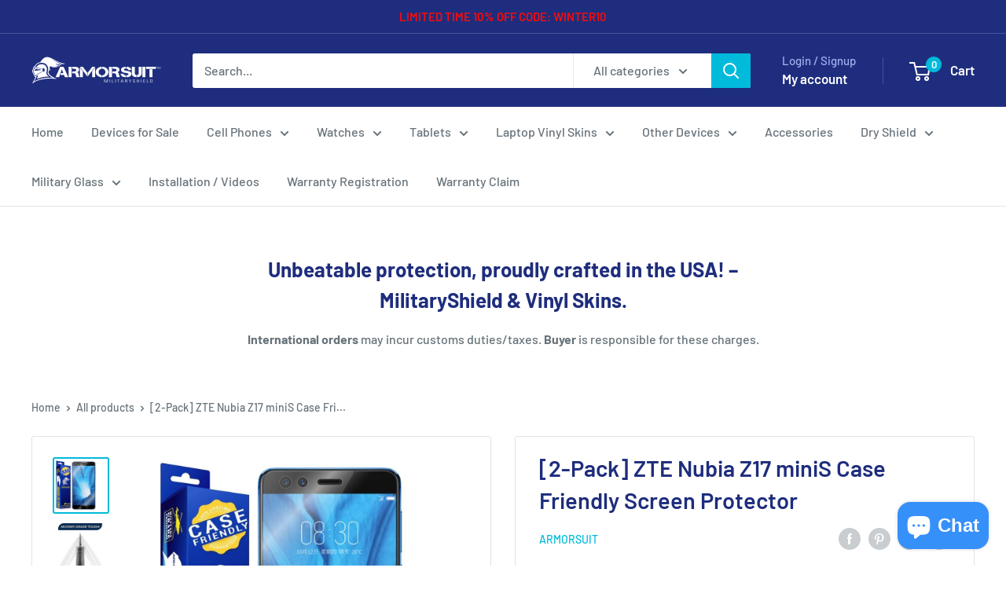

--- FILE ---
content_type: text/html; charset=utf-8
request_url: https://www.armorsuit.com/products/zte-nubia-z17-minis-case-friendly-screen-protector
body_size: 49118
content:
<!doctype html>

<html class="no-js" lang="en">
  <head>
    <meta charset="utf-8">
    <meta name="viewport" content="width=device-width, initial-scale=1.0, height=device-height, minimum-scale=1.0, maximum-scale=1.0">
    <meta name="theme-color" content="#00badb"><title>[2-Pack] ZTE Nubia Z17 miniS Case Friendly Screen Protector
</title><meta name="description" content="• 30-Day Money Back Guarantee • Screen Protector Made in the USA • Usually ships within 1 business day ArmorSuit MilitaryShield is extremely transparent and formulated against UV for anti-yellowing in order to protect your device. It is made from the same protection film material used to protect military aircraft, heli"><link rel="canonical" href="https://www.armorsuit.com/products/zte-nubia-z17-minis-case-friendly-screen-protector"><link rel="preload" as="style" href="//www.armorsuit.com/cdn/shop/t/15/assets/theme.css?v=66762216662947581241683590119">
    <link rel="preload" as="script" href="//www.armorsuit.com/cdn/shop/t/15/assets/theme.js?v=179372540479631345661684334418">
    <link rel="preconnect" href="https://cdn.shopify.com">
    <link rel="preconnect" href="https://fonts.shopifycdn.com">
    <link rel="dns-prefetch" href="https://productreviews.shopifycdn.com">
    <link rel="dns-prefetch" href="https://ajax.googleapis.com">
    <link rel="dns-prefetch" href="https://maps.googleapis.com">
    <link rel="dns-prefetch" href="https://maps.gstatic.com">

    <meta property="og:type" content="product">
  <meta property="og:title" content="[2-Pack] ZTE Nubia Z17 miniS Case Friendly Screen Protector"><meta property="og:image" content="http://www.armorsuit.com/cdn/shop/products/Nubia_Z17_miniS_CF.jpg?v=1517449787">
    <meta property="og:image:secure_url" content="https://www.armorsuit.com/cdn/shop/products/Nubia_Z17_miniS_CF.jpg?v=1517449787">
    <meta property="og:image:width" content="1000">
    <meta property="og:image:height" content="1000"><meta property="product:price:amount" content="13.17">
  <meta property="product:price:currency" content="USD"><meta property="og:description" content="• 30-Day Money Back Guarantee • Screen Protector Made in the USA • Usually ships within 1 business day ArmorSuit MilitaryShield is extremely transparent and formulated against UV for anti-yellowing in order to protect your device. It is made from the same protection film material used to protect military aircraft, heli"><meta property="og:url" content="https://www.armorsuit.com/products/zte-nubia-z17-minis-case-friendly-screen-protector">
<meta property="og:site_name" content="ArmorSuit"><meta name="twitter:card" content="summary"><meta name="twitter:title" content="[2-Pack] ZTE Nubia Z17 miniS Case Friendly Screen Protector">
  <meta name="twitter:description" content="• 30-Day Money Back Guarantee • Screen Protector Made in the USA • Usually ships within 1 business day ArmorSuit MilitaryShield is extremely transparent and formulated against UV for anti-yellowing in order to protect your device. It is made from the same protection film material used to protect military aircraft, helicopters, and space shuttles. It provides military-grade surface protection for maximum durability. The MilitaryShield has also been precisely cut for a perfect fit. In addition to the toughness, MilitaryShield is also equipped with self-healing technology, which eliminates minor scratches on the film over a period of time. The Screen Protector features corrosion and moisture protection. It prevents moisture from migrating through the film to attack underlying substrates. ArmorSuit MilitaryShield is easy to install and provides long term edge sealing protection. With MilitaryShield, you can finally relax and stop worrying about permanent scratches! Package Contents:   •  2">
  <meta name="twitter:image" content="https://www.armorsuit.com/cdn/shop/products/Nubia_Z17_miniS_CF_600x600_crop_center.jpg?v=1517449787">
    <link rel="preload" href="//www.armorsuit.com/cdn/fonts/barlow/barlow_n6.329f582a81f63f125e63c20a5a80ae9477df68e1.woff2" as="font" type="font/woff2" crossorigin><link rel="preload" href="//www.armorsuit.com/cdn/fonts/barlow/barlow_n5.a193a1990790eba0cc5cca569d23799830e90f07.woff2" as="font" type="font/woff2" crossorigin><style>
  @font-face {
  font-family: Barlow;
  font-weight: 600;
  font-style: normal;
  font-display: swap;
  src: url("//www.armorsuit.com/cdn/fonts/barlow/barlow_n6.329f582a81f63f125e63c20a5a80ae9477df68e1.woff2") format("woff2"),
       url("//www.armorsuit.com/cdn/fonts/barlow/barlow_n6.0163402e36247bcb8b02716880d0b39568412e9e.woff") format("woff");
}

  @font-face {
  font-family: Barlow;
  font-weight: 500;
  font-style: normal;
  font-display: swap;
  src: url("//www.armorsuit.com/cdn/fonts/barlow/barlow_n5.a193a1990790eba0cc5cca569d23799830e90f07.woff2") format("woff2"),
       url("//www.armorsuit.com/cdn/fonts/barlow/barlow_n5.ae31c82169b1dc0715609b8cc6a610b917808358.woff") format("woff");
}

@font-face {
  font-family: Barlow;
  font-weight: 600;
  font-style: normal;
  font-display: swap;
  src: url("//www.armorsuit.com/cdn/fonts/barlow/barlow_n6.329f582a81f63f125e63c20a5a80ae9477df68e1.woff2") format("woff2"),
       url("//www.armorsuit.com/cdn/fonts/barlow/barlow_n6.0163402e36247bcb8b02716880d0b39568412e9e.woff") format("woff");
}

@font-face {
  font-family: Barlow;
  font-weight: 600;
  font-style: italic;
  font-display: swap;
  src: url("//www.armorsuit.com/cdn/fonts/barlow/barlow_i6.5a22bd20fb27bad4d7674cc6e666fb9c77d813bb.woff2") format("woff2"),
       url("//www.armorsuit.com/cdn/fonts/barlow/barlow_i6.1c8787fcb59f3add01a87f21b38c7ef797e3b3a1.woff") format("woff");
}


  @font-face {
  font-family: Barlow;
  font-weight: 700;
  font-style: normal;
  font-display: swap;
  src: url("//www.armorsuit.com/cdn/fonts/barlow/barlow_n7.691d1d11f150e857dcbc1c10ef03d825bc378d81.woff2") format("woff2"),
       url("//www.armorsuit.com/cdn/fonts/barlow/barlow_n7.4fdbb1cb7da0e2c2f88492243ffa2b4f91924840.woff") format("woff");
}

  @font-face {
  font-family: Barlow;
  font-weight: 500;
  font-style: italic;
  font-display: swap;
  src: url("//www.armorsuit.com/cdn/fonts/barlow/barlow_i5.714d58286997b65cd479af615cfa9bb0a117a573.woff2") format("woff2"),
       url("//www.armorsuit.com/cdn/fonts/barlow/barlow_i5.0120f77e6447d3b5df4bbec8ad8c2d029d87fb21.woff") format("woff");
}

  @font-face {
  font-family: Barlow;
  font-weight: 700;
  font-style: italic;
  font-display: swap;
  src: url("//www.armorsuit.com/cdn/fonts/barlow/barlow_i7.50e19d6cc2ba5146fa437a5a7443c76d5d730103.woff2") format("woff2"),
       url("//www.armorsuit.com/cdn/fonts/barlow/barlow_i7.47e9f98f1b094d912e6fd631cc3fe93d9f40964f.woff") format("woff");
}


  :root {
    --default-text-font-size : 15px;
    --base-text-font-size    : 16px;
    --heading-font-family    : Barlow, sans-serif;
    --heading-font-weight    : 600;
    --heading-font-style     : normal;
    --text-font-family       : Barlow, sans-serif;
    --text-font-weight       : 500;
    --text-font-style        : normal;
    --text-font-bolder-weight: 600;
    --text-link-decoration   : underline;

    --text-color               : #677279;
    --text-color-rgb           : 103, 114, 121;
    --heading-color            : #1e2d7d;
    --border-color             : #e1e3e4;
    --border-color-rgb         : 225, 227, 228;
    --form-border-color        : #d4d6d8;
    --accent-color             : #00badb;
    --accent-color-rgb         : 0, 186, 219;
    --link-color               : #00badb;
    --link-color-hover         : #00798e;
    --background               : #ffffff;
    --secondary-background     : #ffffff;
    --secondary-background-rgb : 255, 255, 255;
    --accent-background        : rgba(0, 186, 219, 0.08);

    --input-background: #ffffff;

    --error-color       : #ff0000;
    --error-background  : rgba(255, 0, 0, 0.07);
    --success-color     : #00aa00;
    --success-background: rgba(0, 170, 0, 0.11);

    --primary-button-background      : #00badb;
    --primary-button-background-rgb  : 0, 186, 219;
    --primary-button-text-color      : #ffffff;
    --secondary-button-background    : #1e2d7d;
    --secondary-button-background-rgb: 30, 45, 125;
    --secondary-button-text-color    : #ffffff;

    --header-background      : #1e2d7d;
    --header-text-color      : #ffffff;
    --header-light-text-color: #a3afef;
    --header-border-color    : rgba(163, 175, 239, 0.3);
    --header-accent-color    : #00badb;

    --footer-background-color:    #f3f5f6;
    --footer-heading-text-color:  #1e2d7d;
    --footer-body-text-color:     #677279;
    --footer-body-text-color-rgb: 103, 114, 121;
    --footer-accent-color:        #00badb;
    --footer-accent-color-rgb:    0, 186, 219;
    --footer-border:              none;
    
    --flickity-arrow-color: #abb1b4;--product-on-sale-accent           : #ee0000;
    --product-on-sale-accent-rgb       : 238, 0, 0;
    --product-on-sale-color            : #ffffff;
    --product-in-stock-color           : #008a00;
    --product-low-stock-color          : #ee0000;
    --product-sold-out-color           : #8a9297;
    --product-custom-label-1-background: #008a00;
    --product-custom-label-1-color     : #ffffff;
    --product-custom-label-2-background: #00a500;
    --product-custom-label-2-color     : #ffffff;
    --product-review-star-color        : #ffbd00;

    --mobile-container-gutter : 20px;
    --desktop-container-gutter: 40px;

    /* Shopify related variables */
    --payment-terms-background-color: #ffffff;
  }
</style>

<script>
  // IE11 does not have support for CSS variables, so we have to polyfill them
  if (!(((window || {}).CSS || {}).supports && window.CSS.supports('(--a: 0)'))) {
    const script = document.createElement('script');
    script.type = 'text/javascript';
    script.src = 'https://cdn.jsdelivr.net/npm/css-vars-ponyfill@2';
    script.onload = function() {
      cssVars({});
    };

    document.getElementsByTagName('head')[0].appendChild(script);
  }
</script>


    <script>window.performance && window.performance.mark && window.performance.mark('shopify.content_for_header.start');</script><meta name="google-site-verification" content="FEEib1BoCX4ywslcG6qLL6p-Cqic32TJBabjsPuqcKg">
<meta id="shopify-digital-wallet" name="shopify-digital-wallet" content="/13875623/digital_wallets/dialog">
<meta name="shopify-checkout-api-token" content="02b23cf977ef0cab058470acf25fbae2">
<meta id="in-context-paypal-metadata" data-shop-id="13875623" data-venmo-supported="false" data-environment="production" data-locale="en_US" data-paypal-v4="true" data-currency="USD">
<link rel="alternate" type="application/json+oembed" href="https://www.armorsuit.com/products/zte-nubia-z17-minis-case-friendly-screen-protector.oembed">
<script async="async" src="/checkouts/internal/preloads.js?locale=en-US"></script>
<link rel="preconnect" href="https://shop.app" crossorigin="anonymous">
<script async="async" src="https://shop.app/checkouts/internal/preloads.js?locale=en-US&shop_id=13875623" crossorigin="anonymous"></script>
<script id="apple-pay-shop-capabilities" type="application/json">{"shopId":13875623,"countryCode":"US","currencyCode":"USD","merchantCapabilities":["supports3DS"],"merchantId":"gid:\/\/shopify\/Shop\/13875623","merchantName":"ArmorSuit","requiredBillingContactFields":["postalAddress","email"],"requiredShippingContactFields":["postalAddress","email"],"shippingType":"shipping","supportedNetworks":["visa","masterCard","amex","discover","elo","jcb"],"total":{"type":"pending","label":"ArmorSuit","amount":"1.00"},"shopifyPaymentsEnabled":true,"supportsSubscriptions":true}</script>
<script id="shopify-features" type="application/json">{"accessToken":"02b23cf977ef0cab058470acf25fbae2","betas":["rich-media-storefront-analytics"],"domain":"www.armorsuit.com","predictiveSearch":true,"shopId":13875623,"locale":"en"}</script>
<script>var Shopify = Shopify || {};
Shopify.shop = "armorsuit.myshopify.com";
Shopify.locale = "en";
Shopify.currency = {"active":"USD","rate":"1.0"};
Shopify.country = "US";
Shopify.theme = {"name":"Warehouse","id":149129527583,"schema_name":"Warehouse","schema_version":"4.2.3","theme_store_id":871,"role":"main"};
Shopify.theme.handle = "null";
Shopify.theme.style = {"id":null,"handle":null};
Shopify.cdnHost = "www.armorsuit.com/cdn";
Shopify.routes = Shopify.routes || {};
Shopify.routes.root = "/";</script>
<script type="module">!function(o){(o.Shopify=o.Shopify||{}).modules=!0}(window);</script>
<script>!function(o){function n(){var o=[];function n(){o.push(Array.prototype.slice.apply(arguments))}return n.q=o,n}var t=o.Shopify=o.Shopify||{};t.loadFeatures=n(),t.autoloadFeatures=n()}(window);</script>
<script>
  window.ShopifyPay = window.ShopifyPay || {};
  window.ShopifyPay.apiHost = "shop.app\/pay";
  window.ShopifyPay.redirectState = null;
</script>
<script id="shop-js-analytics" type="application/json">{"pageType":"product"}</script>
<script defer="defer" async type="module" src="//www.armorsuit.com/cdn/shopifycloud/shop-js/modules/v2/client.init-shop-cart-sync_DGjqyID6.en.esm.js"></script>
<script defer="defer" async type="module" src="//www.armorsuit.com/cdn/shopifycloud/shop-js/modules/v2/chunk.common_CM5e3XYf.esm.js"></script>
<script type="module">
  await import("//www.armorsuit.com/cdn/shopifycloud/shop-js/modules/v2/client.init-shop-cart-sync_DGjqyID6.en.esm.js");
await import("//www.armorsuit.com/cdn/shopifycloud/shop-js/modules/v2/chunk.common_CM5e3XYf.esm.js");

  window.Shopify.SignInWithShop?.initShopCartSync?.({"fedCMEnabled":true,"windoidEnabled":true});

</script>
<script defer="defer" async type="module" src="//www.armorsuit.com/cdn/shopifycloud/shop-js/modules/v2/client.payment-terms_C8iL647G.en.esm.js"></script>
<script defer="defer" async type="module" src="//www.armorsuit.com/cdn/shopifycloud/shop-js/modules/v2/chunk.common_CM5e3XYf.esm.js"></script>
<script defer="defer" async type="module" src="//www.armorsuit.com/cdn/shopifycloud/shop-js/modules/v2/chunk.modal_Dl937Oy4.esm.js"></script>
<script type="module">
  await import("//www.armorsuit.com/cdn/shopifycloud/shop-js/modules/v2/client.payment-terms_C8iL647G.en.esm.js");
await import("//www.armorsuit.com/cdn/shopifycloud/shop-js/modules/v2/chunk.common_CM5e3XYf.esm.js");
await import("//www.armorsuit.com/cdn/shopifycloud/shop-js/modules/v2/chunk.modal_Dl937Oy4.esm.js");

  
</script>
<script>
  window.Shopify = window.Shopify || {};
  if (!window.Shopify.featureAssets) window.Shopify.featureAssets = {};
  window.Shopify.featureAssets['shop-js'] = {"shop-cart-sync":["modules/v2/client.shop-cart-sync_DS_n0f7A.en.esm.js","modules/v2/chunk.common_CM5e3XYf.esm.js"],"shop-button":["modules/v2/client.shop-button_CNT-NO5k.en.esm.js","modules/v2/chunk.common_CM5e3XYf.esm.js"],"init-fed-cm":["modules/v2/client.init-fed-cm_iCBVkvTB.en.esm.js","modules/v2/chunk.common_CM5e3XYf.esm.js"],"shop-cash-offers":["modules/v2/client.shop-cash-offers_Bicqpat5.en.esm.js","modules/v2/chunk.common_CM5e3XYf.esm.js","modules/v2/chunk.modal_Dl937Oy4.esm.js"],"avatar":["modules/v2/client.avatar_BTnouDA3.en.esm.js"],"init-windoid":["modules/v2/client.init-windoid_BqfVjynn.en.esm.js","modules/v2/chunk.common_CM5e3XYf.esm.js"],"init-shop-email-lookup-coordinator":["modules/v2/client.init-shop-email-lookup-coordinator_CrkkCzDo.en.esm.js","modules/v2/chunk.common_CM5e3XYf.esm.js"],"shop-toast-manager":["modules/v2/client.shop-toast-manager_HMMtSVHE.en.esm.js","modules/v2/chunk.common_CM5e3XYf.esm.js"],"pay-button":["modules/v2/client.pay-button_B57g7222.en.esm.js","modules/v2/chunk.common_CM5e3XYf.esm.js"],"shop-login-button":["modules/v2/client.shop-login-button_CZKuy_To.en.esm.js","modules/v2/chunk.common_CM5e3XYf.esm.js","modules/v2/chunk.modal_Dl937Oy4.esm.js"],"init-shop-cart-sync":["modules/v2/client.init-shop-cart-sync_DGjqyID6.en.esm.js","modules/v2/chunk.common_CM5e3XYf.esm.js"],"init-customer-accounts":["modules/v2/client.init-customer-accounts_CxJ7KIEv.en.esm.js","modules/v2/client.shop-login-button_CZKuy_To.en.esm.js","modules/v2/chunk.common_CM5e3XYf.esm.js","modules/v2/chunk.modal_Dl937Oy4.esm.js"],"init-shop-for-new-customer-accounts":["modules/v2/client.init-shop-for-new-customer-accounts_BDK66bKM.en.esm.js","modules/v2/client.shop-login-button_CZKuy_To.en.esm.js","modules/v2/chunk.common_CM5e3XYf.esm.js","modules/v2/chunk.modal_Dl937Oy4.esm.js"],"lead-capture":["modules/v2/client.lead-capture_QF_QcTqn.en.esm.js","modules/v2/chunk.common_CM5e3XYf.esm.js","modules/v2/chunk.modal_Dl937Oy4.esm.js"],"shop-follow-button":["modules/v2/client.shop-follow-button_Cgw6zD7w.en.esm.js","modules/v2/chunk.common_CM5e3XYf.esm.js","modules/v2/chunk.modal_Dl937Oy4.esm.js"],"checkout-modal":["modules/v2/client.checkout-modal_r-P2WYUC.en.esm.js","modules/v2/chunk.common_CM5e3XYf.esm.js","modules/v2/chunk.modal_Dl937Oy4.esm.js"],"init-customer-accounts-sign-up":["modules/v2/client.init-customer-accounts-sign-up_fcc8iru1.en.esm.js","modules/v2/client.shop-login-button_CZKuy_To.en.esm.js","modules/v2/chunk.common_CM5e3XYf.esm.js","modules/v2/chunk.modal_Dl937Oy4.esm.js"],"shop-login":["modules/v2/client.shop-login_CJN-CB3q.en.esm.js","modules/v2/chunk.common_CM5e3XYf.esm.js","modules/v2/chunk.modal_Dl937Oy4.esm.js"],"payment-terms":["modules/v2/client.payment-terms_C8iL647G.en.esm.js","modules/v2/chunk.common_CM5e3XYf.esm.js","modules/v2/chunk.modal_Dl937Oy4.esm.js"]};
</script>
<script>(function() {
  var isLoaded = false;
  function asyncLoad() {
    if (isLoaded) return;
    isLoaded = true;
    var urls = ["\/\/code.tidio.co\/s5iptkf5takczq6srknclvvzuhqhvsgw.js?shop=armorsuit.myshopify.com","\/\/d1liekpayvooaz.cloudfront.net\/apps\/customizery\/customizery.js?shop=armorsuit.myshopify.com"];
    for (var i = 0; i < urls.length; i++) {
      var s = document.createElement('script');
      s.type = 'text/javascript';
      s.async = true;
      s.src = urls[i];
      var x = document.getElementsByTagName('script')[0];
      x.parentNode.insertBefore(s, x);
    }
  };
  if(window.attachEvent) {
    window.attachEvent('onload', asyncLoad);
  } else {
    window.addEventListener('load', asyncLoad, false);
  }
})();</script>
<script id="__st">var __st={"a":13875623,"offset":-28800,"reqid":"0a3600f9-fcac-45ef-86f0-8e258851dbba-1766058182","pageurl":"www.armorsuit.com\/products\/zte-nubia-z17-minis-case-friendly-screen-protector","u":"4fd7fe976e01","p":"product","rtyp":"product","rid":170534141971};</script>
<script>window.ShopifyPaypalV4VisibilityTracking = true;</script>
<script id="captcha-bootstrap">!function(){'use strict';const t='contact',e='account',n='new_comment',o=[[t,t],['blogs',n],['comments',n],[t,'customer']],c=[[e,'customer_login'],[e,'guest_login'],[e,'recover_customer_password'],[e,'create_customer']],r=t=>t.map((([t,e])=>`form[action*='/${t}']:not([data-nocaptcha='true']) input[name='form_type'][value='${e}']`)).join(','),a=t=>()=>t?[...document.querySelectorAll(t)].map((t=>t.form)):[];function s(){const t=[...o],e=r(t);return a(e)}const i='password',u='form_key',d=['recaptcha-v3-token','g-recaptcha-response','h-captcha-response',i],f=()=>{try{return window.sessionStorage}catch{return}},m='__shopify_v',_=t=>t.elements[u];function p(t,e,n=!1){try{const o=window.sessionStorage,c=JSON.parse(o.getItem(e)),{data:r}=function(t){const{data:e,action:n}=t;return t[m]||n?{data:e,action:n}:{data:t,action:n}}(c);for(const[e,n]of Object.entries(r))t.elements[e]&&(t.elements[e].value=n);n&&o.removeItem(e)}catch(o){console.error('form repopulation failed',{error:o})}}const l='form_type',E='cptcha';function T(t){t.dataset[E]=!0}const w=window,h=w.document,L='Shopify',v='ce_forms',y='captcha';let A=!1;((t,e)=>{const n=(g='f06e6c50-85a8-45c8-87d0-21a2b65856fe',I='https://cdn.shopify.com/shopifycloud/storefront-forms-hcaptcha/ce_storefront_forms_captcha_hcaptcha.v1.5.2.iife.js',D={infoText:'Protected by hCaptcha',privacyText:'Privacy',termsText:'Terms'},(t,e,n)=>{const o=w[L][v],c=o.bindForm;if(c)return c(t,g,e,D).then(n);var r;o.q.push([[t,g,e,D],n]),r=I,A||(h.body.append(Object.assign(h.createElement('script'),{id:'captcha-provider',async:!0,src:r})),A=!0)});var g,I,D;w[L]=w[L]||{},w[L][v]=w[L][v]||{},w[L][v].q=[],w[L][y]=w[L][y]||{},w[L][y].protect=function(t,e){n(t,void 0,e),T(t)},Object.freeze(w[L][y]),function(t,e,n,w,h,L){const[v,y,A,g]=function(t,e,n){const i=e?o:[],u=t?c:[],d=[...i,...u],f=r(d),m=r(i),_=r(d.filter((([t,e])=>n.includes(e))));return[a(f),a(m),a(_),s()]}(w,h,L),I=t=>{const e=t.target;return e instanceof HTMLFormElement?e:e&&e.form},D=t=>v().includes(t);t.addEventListener('submit',(t=>{const e=I(t);if(!e)return;const n=D(e)&&!e.dataset.hcaptchaBound&&!e.dataset.recaptchaBound,o=_(e),c=g().includes(e)&&(!o||!o.value);(n||c)&&t.preventDefault(),c&&!n&&(function(t){try{if(!f())return;!function(t){const e=f();if(!e)return;const n=_(t);if(!n)return;const o=n.value;o&&e.removeItem(o)}(t);const e=Array.from(Array(32),(()=>Math.random().toString(36)[2])).join('');!function(t,e){_(t)||t.append(Object.assign(document.createElement('input'),{type:'hidden',name:u})),t.elements[u].value=e}(t,e),function(t,e){const n=f();if(!n)return;const o=[...t.querySelectorAll(`input[type='${i}']`)].map((({name:t})=>t)),c=[...d,...o],r={};for(const[a,s]of new FormData(t).entries())c.includes(a)||(r[a]=s);n.setItem(e,JSON.stringify({[m]:1,action:t.action,data:r}))}(t,e)}catch(e){console.error('failed to persist form',e)}}(e),e.submit())}));const S=(t,e)=>{t&&!t.dataset[E]&&(n(t,e.some((e=>e===t))),T(t))};for(const o of['focusin','change'])t.addEventListener(o,(t=>{const e=I(t);D(e)&&S(e,y())}));const B=e.get('form_key'),M=e.get(l),P=B&&M;t.addEventListener('DOMContentLoaded',(()=>{const t=y();if(P)for(const e of t)e.elements[l].value===M&&p(e,B);[...new Set([...A(),...v().filter((t=>'true'===t.dataset.shopifyCaptcha))])].forEach((e=>S(e,t)))}))}(h,new URLSearchParams(w.location.search),n,t,e,['guest_login'])})(!0,!0)}();</script>
<script integrity="sha256-52AcMU7V7pcBOXWImdc/TAGTFKeNjmkeM1Pvks/DTgc=" data-source-attribution="shopify.loadfeatures" defer="defer" src="//www.armorsuit.com/cdn/shopifycloud/storefront/assets/storefront/load_feature-81c60534.js" crossorigin="anonymous"></script>
<script crossorigin="anonymous" defer="defer" src="//www.armorsuit.com/cdn/shopifycloud/storefront/assets/shopify_pay/storefront-65b4c6d7.js?v=20250812"></script>
<script data-source-attribution="shopify.dynamic_checkout.dynamic.init">var Shopify=Shopify||{};Shopify.PaymentButton=Shopify.PaymentButton||{isStorefrontPortableWallets:!0,init:function(){window.Shopify.PaymentButton.init=function(){};var t=document.createElement("script");t.src="https://www.armorsuit.com/cdn/shopifycloud/portable-wallets/latest/portable-wallets.en.js",t.type="module",document.head.appendChild(t)}};
</script>
<script data-source-attribution="shopify.dynamic_checkout.buyer_consent">
  function portableWalletsHideBuyerConsent(e){var t=document.getElementById("shopify-buyer-consent"),n=document.getElementById("shopify-subscription-policy-button");t&&n&&(t.classList.add("hidden"),t.setAttribute("aria-hidden","true"),n.removeEventListener("click",e))}function portableWalletsShowBuyerConsent(e){var t=document.getElementById("shopify-buyer-consent"),n=document.getElementById("shopify-subscription-policy-button");t&&n&&(t.classList.remove("hidden"),t.removeAttribute("aria-hidden"),n.addEventListener("click",e))}window.Shopify?.PaymentButton&&(window.Shopify.PaymentButton.hideBuyerConsent=portableWalletsHideBuyerConsent,window.Shopify.PaymentButton.showBuyerConsent=portableWalletsShowBuyerConsent);
</script>
<script>
  function portableWalletsCleanup(e){e&&e.src&&console.error("Failed to load portable wallets script "+e.src);var t=document.querySelectorAll("shopify-accelerated-checkout .shopify-payment-button__skeleton, shopify-accelerated-checkout-cart .wallet-cart-button__skeleton"),e=document.getElementById("shopify-buyer-consent");for(let e=0;e<t.length;e++)t[e].remove();e&&e.remove()}function portableWalletsNotLoadedAsModule(e){e instanceof ErrorEvent&&"string"==typeof e.message&&e.message.includes("import.meta")&&"string"==typeof e.filename&&e.filename.includes("portable-wallets")&&(window.removeEventListener("error",portableWalletsNotLoadedAsModule),window.Shopify.PaymentButton.failedToLoad=e,"loading"===document.readyState?document.addEventListener("DOMContentLoaded",window.Shopify.PaymentButton.init):window.Shopify.PaymentButton.init())}window.addEventListener("error",portableWalletsNotLoadedAsModule);
</script>

<script type="module" src="https://www.armorsuit.com/cdn/shopifycloud/portable-wallets/latest/portable-wallets.en.js" onError="portableWalletsCleanup(this)" crossorigin="anonymous"></script>
<script nomodule>
  document.addEventListener("DOMContentLoaded", portableWalletsCleanup);
</script>

<link id="shopify-accelerated-checkout-styles" rel="stylesheet" media="screen" href="https://www.armorsuit.com/cdn/shopifycloud/portable-wallets/latest/accelerated-checkout-backwards-compat.css" crossorigin="anonymous">
<style id="shopify-accelerated-checkout-cart">
        #shopify-buyer-consent {
  margin-top: 1em;
  display: inline-block;
  width: 100%;
}

#shopify-buyer-consent.hidden {
  display: none;
}

#shopify-subscription-policy-button {
  background: none;
  border: none;
  padding: 0;
  text-decoration: underline;
  font-size: inherit;
  cursor: pointer;
}

#shopify-subscription-policy-button::before {
  box-shadow: none;
}

      </style>

<script>window.performance && window.performance.mark && window.performance.mark('shopify.content_for_header.end');</script>

    <link rel="stylesheet" href="//www.armorsuit.com/cdn/shop/t/15/assets/theme.css?v=66762216662947581241683590119">

    
  <script type="application/ld+json">
  {
    "@context": "https://schema.org",
    "@type": "Product",
    "productID": 170534141971,
    "offers": [{
          "@type": "Offer",
          "name": "Default Title",
          "availability":"https://schema.org/InStock",
          "price": 13.17,
          "priceCurrency": "USD",
          "priceValidUntil": "2025-12-28","sku": "400-055",
          "url": "/products/zte-nubia-z17-minis-case-friendly-screen-protector?variant=1134609399827"
        }
],"brand": {
      "@type": "Brand",
      "name": "ArmorSuit"
    },
    "name": "[2-Pack] ZTE Nubia Z17 miniS Case Friendly Screen Protector",
    "description": "• 30-Day Money Back Guarantee\n• Screen Protector Made in the USA\n• Usually ships within 1 business day\nArmorSuit MilitaryShield is extremely transparent and formulated against UV for anti-yellowing in order to protect your device. It is made from the same protection film material used to protect military aircraft, helicopters, and space shuttles. It provides military-grade surface protection for maximum durability. The MilitaryShield has also been precisely cut for a perfect fit.\nIn addition to the toughness, MilitaryShield is also equipped with self-healing technology, which eliminates minor scratches on the film over a period of time.\nThe Screen Protector features corrosion and moisture protection. It prevents moisture from migrating through the film to attack underlying substrates. ArmorSuit MilitaryShield is easy to install and provides long term edge sealing protection.\nWith MilitaryShield, you can finally relax and stop worrying about permanent scratches!\nPackage Contents:   •  2 ZTE Nubia Z17 miniS Case Friendly Screen Protectors•  1 Installation Squeegee•  1 Spray Bottle Solution•  1 Microfiber Cloth•  Installation Instructions•  Lifetime Warranty\nWARNING: Turn off your electronic device and remove the battery (if possible) before installing. During Installation, do not spray the solution excessively on your device. It can be harmed when using an excessive amount of water or other fluids. Wipe excess fluid immediately. ArmorSuit MilitaryShield is not responsible for any damage to the device caused by excessive water or improper application of the MilitaryShield.",
    "category": "ZTE Nubia Z17 miniS",
    "url": "/products/zte-nubia-z17-minis-case-friendly-screen-protector",
    "sku": "400-055",
    "image": {
      "@type": "ImageObject",
      "url": "https://www.armorsuit.com/cdn/shop/products/Nubia_Z17_miniS_CF.jpg?v=1517449787&width=1024",
      "image": "https://www.armorsuit.com/cdn/shop/products/Nubia_Z17_miniS_CF.jpg?v=1517449787&width=1024",
      "name": "",
      "width": "1024",
      "height": "1024"
    }
  }
  </script>



  <script type="application/ld+json">
  {
    "@context": "https://schema.org",
    "@type": "BreadcrumbList",
  "itemListElement": [{
      "@type": "ListItem",
      "position": 1,
      "name": "Home",
      "item": "https://www.armorsuit.com"
    },{
          "@type": "ListItem",
          "position": 2,
          "name": "[2-Pack] ZTE Nubia Z17 miniS Case Friendly Screen Protector",
          "item": "https://www.armorsuit.com/products/zte-nubia-z17-minis-case-friendly-screen-protector"
        }]
  }
  </script>



    <script>
      // This allows to expose several variables to the global scope, to be used in scripts
      window.theme = {
        pageType: "product",
        cartCount: 0,
        moneyFormat: "${{amount}}",
        moneyWithCurrencyFormat: "${{amount}} USD",
        currencyCodeEnabled: false,
        showDiscount: true,
        discountMode: "percentage",
        cartType: "drawer"
      };

      window.routes = {
        rootUrl: "\/",
        rootUrlWithoutSlash: '',
        cartUrl: "\/cart",
        cartAddUrl: "\/cart\/add",
        cartChangeUrl: "\/cart\/change",
        searchUrl: "\/search",
        productRecommendationsUrl: "\/recommendations\/products"
      };

      window.languages = {
        productRegularPrice: "Regular price",
        productSalePrice: "Sale price",
        collectionOnSaleLabel: "Save {{savings}}",
        productFormUnavailable: "Unavailable",
        productFormAddToCart: "Add to cart",
        productFormPreOrder: "Pre-order",
        productFormSoldOut: "Sold out",
        productAdded: "Product has been added to your cart",
        productAddedShort: "Added!",
        shippingEstimatorNoResults: "No shipping could be found for your address.",
        shippingEstimatorOneResult: "There is one shipping rate for your address:",
        shippingEstimatorMultipleResults: "There are {{count}} shipping rates for your address:",
        shippingEstimatorErrors: "There are some errors:"
      };

      document.documentElement.className = document.documentElement.className.replace('no-js', 'js');
    </script><script src="//www.armorsuit.com/cdn/shop/t/15/assets/theme.js?v=179372540479631345661684334418" defer></script>
    <script src="//www.armorsuit.com/cdn/shop/t/15/assets/custom.js?v=102476495355921946141683590119" defer></script><script>
        (function () {
          window.onpageshow = function() {
            // We force re-freshing the cart content onpageshow, as most browsers will serve a cache copy when hitting the
            // back button, which cause staled data
            document.documentElement.dispatchEvent(new CustomEvent('cart:refresh', {
              bubbles: true,
              detail: {scrollToTop: false}
            }));
          };
        })();
      </script><!-- BEGIN app block: shopify://apps/minmaxify-order-limits/blocks/app-embed-block/3acfba32-89f3-4377-ae20-cbb9abc48475 --><script type="text/javascript" src="https://limits.minmaxify.com/armorsuit.myshopify.com?v=55j&r=20220811195742"></script>

<!-- END app block --><script src="https://cdn.shopify.com/extensions/7bc9bb47-adfa-4267-963e-cadee5096caf/inbox-1252/assets/inbox-chat-loader.js" type="text/javascript" defer="defer"></script>
<link href="https://monorail-edge.shopifysvc.com" rel="dns-prefetch">
<script>(function(){if ("sendBeacon" in navigator && "performance" in window) {try {var session_token_from_headers = performance.getEntriesByType('navigation')[0].serverTiming.find(x => x.name == '_s').description;} catch {var session_token_from_headers = undefined;}var session_cookie_matches = document.cookie.match(/_shopify_s=([^;]*)/);var session_token_from_cookie = session_cookie_matches && session_cookie_matches.length === 2 ? session_cookie_matches[1] : "";var session_token = session_token_from_headers || session_token_from_cookie || "";function handle_abandonment_event(e) {var entries = performance.getEntries().filter(function(entry) {return /monorail-edge.shopifysvc.com/.test(entry.name);});if (!window.abandonment_tracked && entries.length === 0) {window.abandonment_tracked = true;var currentMs = Date.now();var navigation_start = performance.timing.navigationStart;var payload = {shop_id: 13875623,url: window.location.href,navigation_start,duration: currentMs - navigation_start,session_token,page_type: "product"};window.navigator.sendBeacon("https://monorail-edge.shopifysvc.com/v1/produce", JSON.stringify({schema_id: "online_store_buyer_site_abandonment/1.1",payload: payload,metadata: {event_created_at_ms: currentMs,event_sent_at_ms: currentMs}}));}}window.addEventListener('pagehide', handle_abandonment_event);}}());</script>
<script id="web-pixels-manager-setup">(function e(e,d,r,n,o){if(void 0===o&&(o={}),!Boolean(null===(a=null===(i=window.Shopify)||void 0===i?void 0:i.analytics)||void 0===a?void 0:a.replayQueue)){var i,a;window.Shopify=window.Shopify||{};var t=window.Shopify;t.analytics=t.analytics||{};var s=t.analytics;s.replayQueue=[],s.publish=function(e,d,r){return s.replayQueue.push([e,d,r]),!0};try{self.performance.mark("wpm:start")}catch(e){}var l=function(){var e={modern:/Edge?\/(1{2}[4-9]|1[2-9]\d|[2-9]\d{2}|\d{4,})\.\d+(\.\d+|)|Firefox\/(1{2}[4-9]|1[2-9]\d|[2-9]\d{2}|\d{4,})\.\d+(\.\d+|)|Chrom(ium|e)\/(9{2}|\d{3,})\.\d+(\.\d+|)|(Maci|X1{2}).+ Version\/(15\.\d+|(1[6-9]|[2-9]\d|\d{3,})\.\d+)([,.]\d+|)( \(\w+\)|)( Mobile\/\w+|) Safari\/|Chrome.+OPR\/(9{2}|\d{3,})\.\d+\.\d+|(CPU[ +]OS|iPhone[ +]OS|CPU[ +]iPhone|CPU IPhone OS|CPU iPad OS)[ +]+(15[._]\d+|(1[6-9]|[2-9]\d|\d{3,})[._]\d+)([._]\d+|)|Android:?[ /-](13[3-9]|1[4-9]\d|[2-9]\d{2}|\d{4,})(\.\d+|)(\.\d+|)|Android.+Firefox\/(13[5-9]|1[4-9]\d|[2-9]\d{2}|\d{4,})\.\d+(\.\d+|)|Android.+Chrom(ium|e)\/(13[3-9]|1[4-9]\d|[2-9]\d{2}|\d{4,})\.\d+(\.\d+|)|SamsungBrowser\/([2-9]\d|\d{3,})\.\d+/,legacy:/Edge?\/(1[6-9]|[2-9]\d|\d{3,})\.\d+(\.\d+|)|Firefox\/(5[4-9]|[6-9]\d|\d{3,})\.\d+(\.\d+|)|Chrom(ium|e)\/(5[1-9]|[6-9]\d|\d{3,})\.\d+(\.\d+|)([\d.]+$|.*Safari\/(?![\d.]+ Edge\/[\d.]+$))|(Maci|X1{2}).+ Version\/(10\.\d+|(1[1-9]|[2-9]\d|\d{3,})\.\d+)([,.]\d+|)( \(\w+\)|)( Mobile\/\w+|) Safari\/|Chrome.+OPR\/(3[89]|[4-9]\d|\d{3,})\.\d+\.\d+|(CPU[ +]OS|iPhone[ +]OS|CPU[ +]iPhone|CPU IPhone OS|CPU iPad OS)[ +]+(10[._]\d+|(1[1-9]|[2-9]\d|\d{3,})[._]\d+)([._]\d+|)|Android:?[ /-](13[3-9]|1[4-9]\d|[2-9]\d{2}|\d{4,})(\.\d+|)(\.\d+|)|Mobile Safari.+OPR\/([89]\d|\d{3,})\.\d+\.\d+|Android.+Firefox\/(13[5-9]|1[4-9]\d|[2-9]\d{2}|\d{4,})\.\d+(\.\d+|)|Android.+Chrom(ium|e)\/(13[3-9]|1[4-9]\d|[2-9]\d{2}|\d{4,})\.\d+(\.\d+|)|Android.+(UC? ?Browser|UCWEB|U3)[ /]?(15\.([5-9]|\d{2,})|(1[6-9]|[2-9]\d|\d{3,})\.\d+)\.\d+|SamsungBrowser\/(5\.\d+|([6-9]|\d{2,})\.\d+)|Android.+MQ{2}Browser\/(14(\.(9|\d{2,})|)|(1[5-9]|[2-9]\d|\d{3,})(\.\d+|))(\.\d+|)|K[Aa][Ii]OS\/(3\.\d+|([4-9]|\d{2,})\.\d+)(\.\d+|)/},d=e.modern,r=e.legacy,n=navigator.userAgent;return n.match(d)?"modern":n.match(r)?"legacy":"unknown"}(),u="modern"===l?"modern":"legacy",c=(null!=n?n:{modern:"",legacy:""})[u],f=function(e){return[e.baseUrl,"/wpm","/b",e.hashVersion,"modern"===e.buildTarget?"m":"l",".js"].join("")}({baseUrl:d,hashVersion:r,buildTarget:u}),m=function(e){var d=e.version,r=e.bundleTarget,n=e.surface,o=e.pageUrl,i=e.monorailEndpoint;return{emit:function(e){var a=e.status,t=e.errorMsg,s=(new Date).getTime(),l=JSON.stringify({metadata:{event_sent_at_ms:s},events:[{schema_id:"web_pixels_manager_load/3.1",payload:{version:d,bundle_target:r,page_url:o,status:a,surface:n,error_msg:t},metadata:{event_created_at_ms:s}}]});if(!i)return console&&console.warn&&console.warn("[Web Pixels Manager] No Monorail endpoint provided, skipping logging."),!1;try{return self.navigator.sendBeacon.bind(self.navigator)(i,l)}catch(e){}var u=new XMLHttpRequest;try{return u.open("POST",i,!0),u.setRequestHeader("Content-Type","text/plain"),u.send(l),!0}catch(e){return console&&console.warn&&console.warn("[Web Pixels Manager] Got an unhandled error while logging to Monorail."),!1}}}}({version:r,bundleTarget:l,surface:e.surface,pageUrl:self.location.href,monorailEndpoint:e.monorailEndpoint});try{o.browserTarget=l,function(e){var d=e.src,r=e.async,n=void 0===r||r,o=e.onload,i=e.onerror,a=e.sri,t=e.scriptDataAttributes,s=void 0===t?{}:t,l=document.createElement("script"),u=document.querySelector("head"),c=document.querySelector("body");if(l.async=n,l.src=d,a&&(l.integrity=a,l.crossOrigin="anonymous"),s)for(var f in s)if(Object.prototype.hasOwnProperty.call(s,f))try{l.dataset[f]=s[f]}catch(e){}if(o&&l.addEventListener("load",o),i&&l.addEventListener("error",i),u)u.appendChild(l);else{if(!c)throw new Error("Did not find a head or body element to append the script");c.appendChild(l)}}({src:f,async:!0,onload:function(){if(!function(){var e,d;return Boolean(null===(d=null===(e=window.Shopify)||void 0===e?void 0:e.analytics)||void 0===d?void 0:d.initialized)}()){var d=window.webPixelsManager.init(e)||void 0;if(d){var r=window.Shopify.analytics;r.replayQueue.forEach((function(e){var r=e[0],n=e[1],o=e[2];d.publishCustomEvent(r,n,o)})),r.replayQueue=[],r.publish=d.publishCustomEvent,r.visitor=d.visitor,r.initialized=!0}}},onerror:function(){return m.emit({status:"failed",errorMsg:"".concat(f," has failed to load")})},sri:function(e){var d=/^sha384-[A-Za-z0-9+/=]+$/;return"string"==typeof e&&d.test(e)}(c)?c:"",scriptDataAttributes:o}),m.emit({status:"loading"})}catch(e){m.emit({status:"failed",errorMsg:(null==e?void 0:e.message)||"Unknown error"})}}})({shopId: 13875623,storefrontBaseUrl: "https://www.armorsuit.com",extensionsBaseUrl: "https://extensions.shopifycdn.com/cdn/shopifycloud/web-pixels-manager",monorailEndpoint: "https://monorail-edge.shopifysvc.com/unstable/produce_batch",surface: "storefront-renderer",enabledBetaFlags: ["2dca8a86"],webPixelsConfigList: [{"id":"1573585183","configuration":"{\"config\":\"{\\\"google_tag_ids\\\":[\\\"GT-NFBLB237\\\"],\\\"target_country\\\":\\\"ZZ\\\",\\\"gtag_events\\\":[{\\\"type\\\":\\\"view_item\\\",\\\"action_label\\\":\\\"MC-7W4XQYV4PR\\\"},{\\\"type\\\":\\\"purchase\\\",\\\"action_label\\\":\\\"MC-7W4XQYV4PR\\\"},{\\\"type\\\":\\\"page_view\\\",\\\"action_label\\\":\\\"MC-7W4XQYV4PR\\\"}],\\\"enable_monitoring_mode\\\":false}\"}","eventPayloadVersion":"v1","runtimeContext":"OPEN","scriptVersion":"b2a88bafab3e21179ed38636efcd8a93","type":"APP","apiClientId":1780363,"privacyPurposes":[],"dataSharingAdjustments":{"protectedCustomerApprovalScopes":["read_customer_address","read_customer_email","read_customer_name","read_customer_personal_data","read_customer_phone"]}},{"id":"shopify-app-pixel","configuration":"{}","eventPayloadVersion":"v1","runtimeContext":"STRICT","scriptVersion":"0450","apiClientId":"shopify-pixel","type":"APP","privacyPurposes":["ANALYTICS","MARKETING"]},{"id":"shopify-custom-pixel","eventPayloadVersion":"v1","runtimeContext":"LAX","scriptVersion":"0450","apiClientId":"shopify-pixel","type":"CUSTOM","privacyPurposes":["ANALYTICS","MARKETING"]}],isMerchantRequest: false,initData: {"shop":{"name":"ArmorSuit","paymentSettings":{"currencyCode":"USD"},"myshopifyDomain":"armorsuit.myshopify.com","countryCode":"US","storefrontUrl":"https:\/\/www.armorsuit.com"},"customer":null,"cart":null,"checkout":null,"productVariants":[{"price":{"amount":13.17,"currencyCode":"USD"},"product":{"title":"[2-Pack] ZTE Nubia Z17 miniS Case Friendly Screen Protector","vendor":"ArmorSuit","id":"170534141971","untranslatedTitle":"[2-Pack] ZTE Nubia Z17 miniS Case Friendly Screen Protector","url":"\/products\/zte-nubia-z17-minis-case-friendly-screen-protector","type":"ZTE Nubia Z17 miniS"},"id":"1134609399827","image":{"src":"\/\/www.armorsuit.com\/cdn\/shop\/products\/Nubia_Z17_miniS_CF.jpg?v=1517449787"},"sku":"400-055","title":"Default Title","untranslatedTitle":"Default Title"}],"purchasingCompany":null},},"https://www.armorsuit.com/cdn","ae1676cfwd2530674p4253c800m34e853cb",{"modern":"","legacy":""},{"shopId":"13875623","storefrontBaseUrl":"https:\/\/www.armorsuit.com","extensionBaseUrl":"https:\/\/extensions.shopifycdn.com\/cdn\/shopifycloud\/web-pixels-manager","surface":"storefront-renderer","enabledBetaFlags":"[\"2dca8a86\"]","isMerchantRequest":"false","hashVersion":"ae1676cfwd2530674p4253c800m34e853cb","publish":"custom","events":"[[\"page_viewed\",{}],[\"product_viewed\",{\"productVariant\":{\"price\":{\"amount\":13.17,\"currencyCode\":\"USD\"},\"product\":{\"title\":\"[2-Pack] ZTE Nubia Z17 miniS Case Friendly Screen Protector\",\"vendor\":\"ArmorSuit\",\"id\":\"170534141971\",\"untranslatedTitle\":\"[2-Pack] ZTE Nubia Z17 miniS Case Friendly Screen Protector\",\"url\":\"\/products\/zte-nubia-z17-minis-case-friendly-screen-protector\",\"type\":\"ZTE Nubia Z17 miniS\"},\"id\":\"1134609399827\",\"image\":{\"src\":\"\/\/www.armorsuit.com\/cdn\/shop\/products\/Nubia_Z17_miniS_CF.jpg?v=1517449787\"},\"sku\":\"400-055\",\"title\":\"Default Title\",\"untranslatedTitle\":\"Default Title\"}}]]"});</script><script>
  window.ShopifyAnalytics = window.ShopifyAnalytics || {};
  window.ShopifyAnalytics.meta = window.ShopifyAnalytics.meta || {};
  window.ShopifyAnalytics.meta.currency = 'USD';
  var meta = {"product":{"id":170534141971,"gid":"gid:\/\/shopify\/Product\/170534141971","vendor":"ArmorSuit","type":"ZTE Nubia Z17 miniS","variants":[{"id":1134609399827,"price":1317,"name":"[2-Pack] ZTE Nubia Z17 miniS Case Friendly Screen Protector","public_title":null,"sku":"400-055"}],"remote":false},"page":{"pageType":"product","resourceType":"product","resourceId":170534141971}};
  for (var attr in meta) {
    window.ShopifyAnalytics.meta[attr] = meta[attr];
  }
</script>
<script class="analytics">
  (function () {
    var customDocumentWrite = function(content) {
      var jquery = null;

      if (window.jQuery) {
        jquery = window.jQuery;
      } else if (window.Checkout && window.Checkout.$) {
        jquery = window.Checkout.$;
      }

      if (jquery) {
        jquery('body').append(content);
      }
    };

    var hasLoggedConversion = function(token) {
      if (token) {
        return document.cookie.indexOf('loggedConversion=' + token) !== -1;
      }
      return false;
    }

    var setCookieIfConversion = function(token) {
      if (token) {
        var twoMonthsFromNow = new Date(Date.now());
        twoMonthsFromNow.setMonth(twoMonthsFromNow.getMonth() + 2);

        document.cookie = 'loggedConversion=' + token + '; expires=' + twoMonthsFromNow;
      }
    }

    var trekkie = window.ShopifyAnalytics.lib = window.trekkie = window.trekkie || [];
    if (trekkie.integrations) {
      return;
    }
    trekkie.methods = [
      'identify',
      'page',
      'ready',
      'track',
      'trackForm',
      'trackLink'
    ];
    trekkie.factory = function(method) {
      return function() {
        var args = Array.prototype.slice.call(arguments);
        args.unshift(method);
        trekkie.push(args);
        return trekkie;
      };
    };
    for (var i = 0; i < trekkie.methods.length; i++) {
      var key = trekkie.methods[i];
      trekkie[key] = trekkie.factory(key);
    }
    trekkie.load = function(config) {
      trekkie.config = config || {};
      trekkie.config.initialDocumentCookie = document.cookie;
      var first = document.getElementsByTagName('script')[0];
      var script = document.createElement('script');
      script.type = 'text/javascript';
      script.onerror = function(e) {
        var scriptFallback = document.createElement('script');
        scriptFallback.type = 'text/javascript';
        scriptFallback.onerror = function(error) {
                var Monorail = {
      produce: function produce(monorailDomain, schemaId, payload) {
        var currentMs = new Date().getTime();
        var event = {
          schema_id: schemaId,
          payload: payload,
          metadata: {
            event_created_at_ms: currentMs,
            event_sent_at_ms: currentMs
          }
        };
        return Monorail.sendRequest("https://" + monorailDomain + "/v1/produce", JSON.stringify(event));
      },
      sendRequest: function sendRequest(endpointUrl, payload) {
        // Try the sendBeacon API
        if (window && window.navigator && typeof window.navigator.sendBeacon === 'function' && typeof window.Blob === 'function' && !Monorail.isIos12()) {
          var blobData = new window.Blob([payload], {
            type: 'text/plain'
          });

          if (window.navigator.sendBeacon(endpointUrl, blobData)) {
            return true;
          } // sendBeacon was not successful

        } // XHR beacon

        var xhr = new XMLHttpRequest();

        try {
          xhr.open('POST', endpointUrl);
          xhr.setRequestHeader('Content-Type', 'text/plain');
          xhr.send(payload);
        } catch (e) {
          console.log(e);
        }

        return false;
      },
      isIos12: function isIos12() {
        return window.navigator.userAgent.lastIndexOf('iPhone; CPU iPhone OS 12_') !== -1 || window.navigator.userAgent.lastIndexOf('iPad; CPU OS 12_') !== -1;
      }
    };
    Monorail.produce('monorail-edge.shopifysvc.com',
      'trekkie_storefront_load_errors/1.1',
      {shop_id: 13875623,
      theme_id: 149129527583,
      app_name: "storefront",
      context_url: window.location.href,
      source_url: "//www.armorsuit.com/cdn/s/trekkie.storefront.4b0d51228c8d1703f19d66468963c9de55bf59b0.min.js"});

        };
        scriptFallback.async = true;
        scriptFallback.src = '//www.armorsuit.com/cdn/s/trekkie.storefront.4b0d51228c8d1703f19d66468963c9de55bf59b0.min.js';
        first.parentNode.insertBefore(scriptFallback, first);
      };
      script.async = true;
      script.src = '//www.armorsuit.com/cdn/s/trekkie.storefront.4b0d51228c8d1703f19d66468963c9de55bf59b0.min.js';
      first.parentNode.insertBefore(script, first);
    };
    trekkie.load(
      {"Trekkie":{"appName":"storefront","development":false,"defaultAttributes":{"shopId":13875623,"isMerchantRequest":null,"themeId":149129527583,"themeCityHash":"9840722146705095207","contentLanguage":"en","currency":"USD","eventMetadataId":"4cbd28fe-ad72-4548-97ab-1c77bc14f59b"},"isServerSideCookieWritingEnabled":true,"monorailRegion":"shop_domain","enabledBetaFlags":["65f19447"]},"Session Attribution":{},"S2S":{"facebookCapiEnabled":false,"source":"trekkie-storefront-renderer","apiClientId":580111}}
    );

    var loaded = false;
    trekkie.ready(function() {
      if (loaded) return;
      loaded = true;

      window.ShopifyAnalytics.lib = window.trekkie;

      var originalDocumentWrite = document.write;
      document.write = customDocumentWrite;
      try { window.ShopifyAnalytics.merchantGoogleAnalytics.call(this); } catch(error) {};
      document.write = originalDocumentWrite;

      window.ShopifyAnalytics.lib.page(null,{"pageType":"product","resourceType":"product","resourceId":170534141971,"shopifyEmitted":true});

      var match = window.location.pathname.match(/checkouts\/(.+)\/(thank_you|post_purchase)/)
      var token = match? match[1]: undefined;
      if (!hasLoggedConversion(token)) {
        setCookieIfConversion(token);
        window.ShopifyAnalytics.lib.track("Viewed Product",{"currency":"USD","variantId":1134609399827,"productId":170534141971,"productGid":"gid:\/\/shopify\/Product\/170534141971","name":"[2-Pack] ZTE Nubia Z17 miniS Case Friendly Screen Protector","price":"13.17","sku":"400-055","brand":"ArmorSuit","variant":null,"category":"ZTE Nubia Z17 miniS","nonInteraction":true,"remote":false},undefined,undefined,{"shopifyEmitted":true});
      window.ShopifyAnalytics.lib.track("monorail:\/\/trekkie_storefront_viewed_product\/1.1",{"currency":"USD","variantId":1134609399827,"productId":170534141971,"productGid":"gid:\/\/shopify\/Product\/170534141971","name":"[2-Pack] ZTE Nubia Z17 miniS Case Friendly Screen Protector","price":"13.17","sku":"400-055","brand":"ArmorSuit","variant":null,"category":"ZTE Nubia Z17 miniS","nonInteraction":true,"remote":false,"referer":"https:\/\/www.armorsuit.com\/products\/zte-nubia-z17-minis-case-friendly-screen-protector"});
      }
    });


        var eventsListenerScript = document.createElement('script');
        eventsListenerScript.async = true;
        eventsListenerScript.src = "//www.armorsuit.com/cdn/shopifycloud/storefront/assets/shop_events_listener-3da45d37.js";
        document.getElementsByTagName('head')[0].appendChild(eventsListenerScript);

})();</script>
<script
  defer
  src="https://www.armorsuit.com/cdn/shopifycloud/perf-kit/shopify-perf-kit-2.1.2.min.js"
  data-application="storefront-renderer"
  data-shop-id="13875623"
  data-render-region="gcp-us-central1"
  data-page-type="product"
  data-theme-instance-id="149129527583"
  data-theme-name="Warehouse"
  data-theme-version="4.2.3"
  data-monorail-region="shop_domain"
  data-resource-timing-sampling-rate="10"
  data-shs="true"
  data-shs-beacon="true"
  data-shs-export-with-fetch="true"
  data-shs-logs-sample-rate="1"
  data-shs-beacon-endpoint="https://www.armorsuit.com/api/collect"
></script>
</head>

  <body class="warehouse--v4 features--animate-zoom template-product " data-instant-intensity="viewport"><svg class="visually-hidden">
      <linearGradient id="rating-star-gradient-half">
        <stop offset="50%" stop-color="var(--product-review-star-color)" />
        <stop offset="50%" stop-color="rgba(var(--text-color-rgb), .4)" stop-opacity="0.4" />
      </linearGradient>
    </svg>

    <a href="#main" class="visually-hidden skip-to-content">Skip to content</a>
    <span class="loading-bar"></span><!-- BEGIN sections: header-group -->
<div id="shopify-section-sections--18921793323295__announcement-bar" class="shopify-section shopify-section-group-header-group shopify-section--announcement-bar"><section data-section-id="sections--18921793323295__announcement-bar" data-section-type="announcement-bar" data-section-settings='{
  "showNewsletter": false
}'><div class="announcement-bar">
    <div class="container">
      <div class="announcement-bar__inner"><p class="announcement-bar__content announcement-bar__content--center">LIMITED TIME 10% OFF CODE: WINTER10</p></div>
    </div>
  </div>
</section>

<style>
  .announcement-bar {
    background: #1e2d7d;
    color: #fa0b0b;
  }
</style>

<script>document.documentElement.style.removeProperty('--announcement-bar-button-width');document.documentElement.style.setProperty('--announcement-bar-height', document.getElementById('shopify-section-sections--18921793323295__announcement-bar').clientHeight + 'px');
</script>

</div><div id="shopify-section-sections--18921793323295__header" class="shopify-section shopify-section-group-header-group shopify-section__header"><section data-section-id="sections--18921793323295__header" data-section-type="header" data-section-settings='{
  "navigationLayout": "inline",
  "desktopOpenTrigger": "hover",
  "useStickyHeader": true
}'>
  <header class="header header--inline " role="banner">
    <div class="container">
      <div class="header__inner"><nav class="header__mobile-nav hidden-lap-and-up">
            <button class="header__mobile-nav-toggle icon-state touch-area" data-action="toggle-menu" aria-expanded="false" aria-haspopup="true" aria-controls="mobile-menu" aria-label="Open menu">
              <span class="icon-state__primary"><svg focusable="false" class="icon icon--hamburger-mobile " viewBox="0 0 20 16" role="presentation">
      <path d="M0 14h20v2H0v-2zM0 0h20v2H0V0zm0 7h20v2H0V7z" fill="currentColor" fill-rule="evenodd"></path>
    </svg></span>
              <span class="icon-state__secondary"><svg focusable="false" class="icon icon--close " viewBox="0 0 19 19" role="presentation">
      <path d="M9.1923882 8.39339828l7.7781745-7.7781746 1.4142136 1.41421357-7.7781746 7.77817459 7.7781746 7.77817456L16.9705627 19l-7.7781745-7.7781746L1.41421356 19 0 17.5857864l7.7781746-7.77817456L0 2.02943725 1.41421356.61522369 9.1923882 8.39339828z" fill="currentColor" fill-rule="evenodd"></path>
    </svg></span>
            </button><div id="mobile-menu" class="mobile-menu" aria-hidden="true"><svg focusable="false" class="icon icon--nav-triangle-borderless " viewBox="0 0 20 9" role="presentation">
      <path d="M.47108938 9c.2694725-.26871321.57077721-.56867841.90388257-.89986354C3.12384116 6.36134886 5.74788116 3.76338565 9.2467995.30653888c.4145057-.4095171 1.0844277-.40860098 1.4977971.00205122L19.4935156 9H.47108938z" fill="#ffffff"></path>
    </svg><div class="mobile-menu__inner">
    <div class="mobile-menu__panel">
      <div class="mobile-menu__section">
        <ul class="mobile-menu__nav" data-type="menu" role="list"><li class="mobile-menu__nav-item"><a href="/" class="mobile-menu__nav-link" data-type="menuitem">Home</a></li><li class="mobile-menu__nav-item"><a href="/pages/devices-for-sale" class="mobile-menu__nav-link" data-type="menuitem">Devices for Sale</a></li><li class="mobile-menu__nav-item"><button class="mobile-menu__nav-link" data-type="menuitem" aria-haspopup="true" aria-expanded="false" aria-controls="mobile-panel-2" data-action="open-panel">Cell Phones<svg focusable="false" class="icon icon--arrow-right " viewBox="0 0 8 12" role="presentation">
      <path stroke="currentColor" stroke-width="2" d="M2 2l4 4-4 4" fill="none" stroke-linecap="square"></path>
    </svg></button></li><li class="mobile-menu__nav-item"><button class="mobile-menu__nav-link" data-type="menuitem" aria-haspopup="true" aria-expanded="false" aria-controls="mobile-panel-3" data-action="open-panel">Watches<svg focusable="false" class="icon icon--arrow-right " viewBox="0 0 8 12" role="presentation">
      <path stroke="currentColor" stroke-width="2" d="M2 2l4 4-4 4" fill="none" stroke-linecap="square"></path>
    </svg></button></li><li class="mobile-menu__nav-item"><button class="mobile-menu__nav-link" data-type="menuitem" aria-haspopup="true" aria-expanded="false" aria-controls="mobile-panel-4" data-action="open-panel">Tablets<svg focusable="false" class="icon icon--arrow-right " viewBox="0 0 8 12" role="presentation">
      <path stroke="currentColor" stroke-width="2" d="M2 2l4 4-4 4" fill="none" stroke-linecap="square"></path>
    </svg></button></li><li class="mobile-menu__nav-item"><button class="mobile-menu__nav-link" data-type="menuitem" aria-haspopup="true" aria-expanded="false" aria-controls="mobile-panel-5" data-action="open-panel">Laptop Vinyl Skins<svg focusable="false" class="icon icon--arrow-right " viewBox="0 0 8 12" role="presentation">
      <path stroke="currentColor" stroke-width="2" d="M2 2l4 4-4 4" fill="none" stroke-linecap="square"></path>
    </svg></button></li><li class="mobile-menu__nav-item"><button class="mobile-menu__nav-link" data-type="menuitem" aria-haspopup="true" aria-expanded="false" aria-controls="mobile-panel-6" data-action="open-panel">Other Devices<svg focusable="false" class="icon icon--arrow-right " viewBox="0 0 8 12" role="presentation">
      <path stroke="currentColor" stroke-width="2" d="M2 2l4 4-4 4" fill="none" stroke-linecap="square"></path>
    </svg></button></li><li class="mobile-menu__nav-item"><a href="/collections/accessories" class="mobile-menu__nav-link" data-type="menuitem">Accessories</a></li><li class="mobile-menu__nav-item"><button class="mobile-menu__nav-link" data-type="menuitem" aria-haspopup="true" aria-expanded="false" aria-controls="mobile-panel-8" data-action="open-panel">Dry Shield<svg focusable="false" class="icon icon--arrow-right " viewBox="0 0 8 12" role="presentation">
      <path stroke="currentColor" stroke-width="2" d="M2 2l4 4-4 4" fill="none" stroke-linecap="square"></path>
    </svg></button></li><li class="mobile-menu__nav-item"><button class="mobile-menu__nav-link" data-type="menuitem" aria-haspopup="true" aria-expanded="false" aria-controls="mobile-panel-9" data-action="open-panel">Military Glass<svg focusable="false" class="icon icon--arrow-right " viewBox="0 0 8 12" role="presentation">
      <path stroke="currentColor" stroke-width="2" d="M2 2l4 4-4 4" fill="none" stroke-linecap="square"></path>
    </svg></button></li><li class="mobile-menu__nav-item"><a href="https://www.armorsuit.com/pages/installation" class="mobile-menu__nav-link" data-type="menuitem">Installation / Videos</a></li><li class="mobile-menu__nav-item"><a href="https://www.armorsuit.com/pages/warranty-activation" class="mobile-menu__nav-link" data-type="menuitem">Warranty Registration</a></li><li class="mobile-menu__nav-item"><a href="https://www.armorsuit.com/pages/warranty" class="mobile-menu__nav-link" data-type="menuitem">Warranty Claim</a></li></ul>
      </div><div class="mobile-menu__section mobile-menu__section--loose">
          <p class="mobile-menu__section-title heading h5">Need help?</p><div class="mobile-menu__help-wrapper"><svg focusable="false" class="icon icon--bi-email " viewBox="0 0 22 22" role="presentation">
      <g fill="none" fill-rule="evenodd">
        <path stroke="#00badb" d="M.916667 10.08333367l3.66666667-2.65833334v4.65849997zm20.1666667 0L17.416667 7.42500033v4.65849997z"></path>
        <path stroke="#1e2d7d" stroke-width="2" d="M4.58333367 7.42500033L.916667 10.08333367V21.0833337h20.1666667V10.08333367L17.416667 7.42500033"></path>
        <path stroke="#1e2d7d" stroke-width="2" d="M4.58333367 12.1000003V.916667H17.416667v11.1833333m-16.5-2.01666663L21.0833337 21.0833337m0-11.00000003L11.0000003 15.5833337"></path>
        <path d="M8.25000033 5.50000033h5.49999997M8.25000033 9.166667h5.49999997" stroke="#00badb" stroke-width="2" stroke-linecap="square"></path>
      </g>
    </svg><a href="mailto:help@armorsuit.com">help@armorsuit.com</a>
            </div></div></div><div id="mobile-panel-2" class="mobile-menu__panel is-nested">
          <div class="mobile-menu__section is-sticky">
            <button class="mobile-menu__back-button" data-action="close-panel"><svg focusable="false" class="icon icon--arrow-left " viewBox="0 0 8 12" role="presentation">
      <path stroke="currentColor" stroke-width="2" d="M6 10L2 6l4-4" fill="none" stroke-linecap="square"></path>
    </svg> Back</button>
          </div>

          <div class="mobile-menu__section"><ul class="mobile-menu__nav" data-type="menu" role="list">
                <li class="mobile-menu__nav-item">
                  <a href="/" class="mobile-menu__nav-link text--strong">Cell Phones</a>
                </li><li class="mobile-menu__nav-item"><a href="/pages/alcatel-cell-phone" class="mobile-menu__nav-link" data-type="menuitem">Alcatel</a></li><li class="mobile-menu__nav-item"><a href="/pages/amazon-cell-phone" class="mobile-menu__nav-link" data-type="menuitem">Amazon</a></li><li class="mobile-menu__nav-item"><a href="/pages/asus-cell-phone" class="mobile-menu__nav-link" data-type="menuitem">Asus</a></li><li class="mobile-menu__nav-item"><a href="/pages/apple-cell-phone" class="mobile-menu__nav-link" data-type="menuitem">Apple</a></li><li class="mobile-menu__nav-item"><a href="/pages/archos-cell-phone" class="mobile-menu__nav-link" data-type="menuitem">Archos</a></li><li class="mobile-menu__nav-item"><a href="https://www.armorsuit.com/pages/at-t-phones" class="mobile-menu__nav-link" data-type="menuitem">ATT</a></li><li class="mobile-menu__nav-item"><a href="/pages/blackberry-cell-phone" class="mobile-menu__nav-link" data-type="menuitem">Blackberry</a></li><li class="mobile-menu__nav-item"><a href="https://www.armorsuit.com/pages/blackview-phone" class="mobile-menu__nav-link" data-type="menuitem">Blackview</a></li><li class="mobile-menu__nav-item"><a href="/pages/blu-cell-phone" class="mobile-menu__nav-link" data-type="menuitem">BLU</a></li><li class="mobile-menu__nav-item"><a href="https://www.armorsuit.com/pages/boost-mobile" class="mobile-menu__nav-link" data-type="menuitem">Boost Mobile</a></li><li class="mobile-menu__nav-item"><a href="https://www.armorsuit.com/pages/caterpillar-cat" class="mobile-menu__nav-link" data-type="menuitem">Caterpillar</a></li><li class="mobile-menu__nav-item"><a href="https://www.armorsuit.com/pages/cricket" class="mobile-menu__nav-link" data-type="menuitem">Cricket</a></li><li class="mobile-menu__nav-item"><a href="/pages/essential-phone-cell-phone" class="mobile-menu__nav-link" data-type="menuitem">Essential Phone</a></li><li class="mobile-menu__nav-item"><a href="https://www.armorsuit.com/pages/gabb-cell-phone" class="mobile-menu__nav-link" data-type="menuitem">Gabb</a></li><li class="mobile-menu__nav-item"><a href="/pages/google-cell-phone" class="mobile-menu__nav-link" data-type="menuitem">Google</a></li><li class="mobile-menu__nav-item"><a href="/pages/htc-cell-phone-1" class="mobile-menu__nav-link" data-type="menuitem">HTC</a></li><li class="mobile-menu__nav-item"><a href="/pages/huawei-cell-phone-1" class="mobile-menu__nav-link" data-type="menuitem">Huawei</a></li><li class="mobile-menu__nav-item"><a href="https://www.armorsuit.com/pages/jitterbug" class="mobile-menu__nav-link" data-type="menuitem">Jitterbug</a></li><li class="mobile-menu__nav-item"><a href="/pages/kyocera-cell-phone" class="mobile-menu__nav-link" data-type="menuitem">Kyocera</a></li><li class="mobile-menu__nav-item"><a href="/pages/lg-cell-phone" class="mobile-menu__nav-link" data-type="menuitem">LG</a></li><li class="mobile-menu__nav-item"><a href="/pages/meizu-cell-phone" class="mobile-menu__nav-link" data-type="menuitem">Meizu</a></li><li class="mobile-menu__nav-item"><a href="/pages/microsoft-cell-phone" class="mobile-menu__nav-link" data-type="menuitem">Microsoft</a></li><li class="mobile-menu__nav-item"><a href="/pages/motorola-cell-phone" class="mobile-menu__nav-link" data-type="menuitem">Motorola</a></li><li class="mobile-menu__nav-item"><a href="/pages/nokia-cell-phone" class="mobile-menu__nav-link" data-type="menuitem">Nokia</a></li><li class="mobile-menu__nav-item"><a href="https://www.armorsuit.com/pages/nothing-cell-phone" class="mobile-menu__nav-link" data-type="menuitem">Nothing</a></li><li class="mobile-menu__nav-item"><a href="/pages/oneplus-cell-phone" class="mobile-menu__nav-link" data-type="menuitem">OnePlus</a></li><li class="mobile-menu__nav-item"><a href="https://www.armorsuit.com/pages/oukitel-cell-phone" class="mobile-menu__nav-link" data-type="menuitem">Oukitel</a></li><li class="mobile-menu__nav-item"><a href="/pages/pantech-cell-phone" class="mobile-menu__nav-link" data-type="menuitem">Pantech</a></li><li class="mobile-menu__nav-item"><a href="/pages/razer-cell-phone" class="mobile-menu__nav-link" data-type="menuitem">Razer</a></li><li class="mobile-menu__nav-item"><a href="https://www.armorsuit.com/pages/samsung-cell-phone" class="mobile-menu__nav-link" data-type="menuitem">Samsung</a></li><li class="mobile-menu__nav-item"><a href="/pages/sony-cell-phone" class="mobile-menu__nav-link" data-type="menuitem">Sony</a></li><li class="mobile-menu__nav-item"><a href="/pages/tcl" class="mobile-menu__nav-link" data-type="menuitem">TCL</a></li><li class="mobile-menu__nav-item"><a href="/pages/t-mobile-cell-phone" class="mobile-menu__nav-link" data-type="menuitem">T-Mobile</a></li><li class="mobile-menu__nav-item"><a href="https://www.armorsuit.com/pages/ulefone-cell-phone" class="mobile-menu__nav-link" data-type="menuitem">Ulefone</a></li><li class="mobile-menu__nav-item"><a href="https://www.armorsuit.com/pages/umidigi" class="mobile-menu__nav-link" data-type="menuitem">UMiDIGI</a></li><li class="mobile-menu__nav-item"><a href="/pages/xiaomi-cell-phone" class="mobile-menu__nav-link" data-type="menuitem">Xiaomi</a></li><li class="mobile-menu__nav-item"><a href="/pages/zte-cell-phone" class="mobile-menu__nav-link" data-type="menuitem">ZTE</a></li></ul></div>
        </div><div id="mobile-panel-3" class="mobile-menu__panel is-nested">
          <div class="mobile-menu__section is-sticky">
            <button class="mobile-menu__back-button" data-action="close-panel"><svg focusable="false" class="icon icon--arrow-left " viewBox="0 0 8 12" role="presentation">
      <path stroke="currentColor" stroke-width="2" d="M6 10L2 6l4-4" fill="none" stroke-linecap="square"></path>
    </svg> Back</button>
          </div>

          <div class="mobile-menu__section"><ul class="mobile-menu__nav" data-type="menu" role="list">
                <li class="mobile-menu__nav-item">
                  <a href="/pages/watches" class="mobile-menu__nav-link text--strong">Watches</a>
                </li><li class="mobile-menu__nav-item"><a href="/pages/alcatel-watch" class="mobile-menu__nav-link" data-type="menuitem">Alcatel </a></li><li class="mobile-menu__nav-item"><a href="https://www.armorsuit.com/pages/amazfit-watch" class="mobile-menu__nav-link" data-type="menuitem">Amazfit</a></li><li class="mobile-menu__nav-item"><a href="/pages/apple-watch" class="mobile-menu__nav-link" data-type="menuitem">Apple</a></li><li class="mobile-menu__nav-item"><a href="/pages/asus-watch" class="mobile-menu__nav-link" data-type="menuitem">Asus</a></li><li class="mobile-menu__nav-item"><a href="https://www.armorsuit.com/pages/bandai-watch" class="mobile-menu__nav-link" data-type="menuitem">Bandai</a></li><li class="mobile-menu__nav-item"><a href="https://www.armorsuit.com/pages/coros-watches" class="mobile-menu__nav-link" data-type="menuitem">Coros</a></li><li class="mobile-menu__nav-item"><a href="/pages/fitbit-watch" class="mobile-menu__nav-link" data-type="menuitem">Fitbit</a></li><li class="mobile-menu__nav-item"><a href="https://www.armorsuit.com/pages/fossil-watch" class="mobile-menu__nav-link" data-type="menuitem">Fossil</a></li><li class="mobile-menu__nav-item"><a href="/pages/garmin-watch" class="mobile-menu__nav-link" data-type="menuitem">Garmin</a></li><li class="mobile-menu__nav-item"><a href="https://www.armorsuit.com/pages/google-watches" class="mobile-menu__nav-link" data-type="menuitem">Google</a></li><li class="mobile-menu__nav-item"><a href="/pages/huawei-watch" class="mobile-menu__nav-link" data-type="menuitem">Huawei</a></li><li class="mobile-menu__nav-item"><a href="/pages/lg-watch" class="mobile-menu__nav-link" data-type="menuitem">LG</a></li><li class="mobile-menu__nav-item"><a href="/pages/microsoft-watch" class="mobile-menu__nav-link" data-type="menuitem">Microsoft</a></li><li class="mobile-menu__nav-item"><a href="/pages/motorola-watch" class="mobile-menu__nav-link" data-type="menuitem">Motorola</a></li><li class="mobile-menu__nav-item"><a href="/pages/nokia-watches" class="mobile-menu__nav-link" data-type="menuitem">Nokia</a></li><li class="mobile-menu__nav-item"><a href="/pages/pebble-watch" class="mobile-menu__nav-link" data-type="menuitem">Pebble</a></li><li class="mobile-menu__nav-item"><a href="/pages/samsung-watch" class="mobile-menu__nav-link" data-type="menuitem">Samsung</a></li><li class="mobile-menu__nav-item"><a href="/pages/sony-watch" class="mobile-menu__nav-link" data-type="menuitem">Sony</a></li><li class="mobile-menu__nav-item"><a href="https://www.armorsuit.com/pages/ticwatch" class="mobile-menu__nav-link" data-type="menuitem">TicWatch</a></li></ul></div>
        </div><div id="mobile-panel-4" class="mobile-menu__panel is-nested">
          <div class="mobile-menu__section is-sticky">
            <button class="mobile-menu__back-button" data-action="close-panel"><svg focusable="false" class="icon icon--arrow-left " viewBox="0 0 8 12" role="presentation">
      <path stroke="currentColor" stroke-width="2" d="M6 10L2 6l4-4" fill="none" stroke-linecap="square"></path>
    </svg> Back</button>
          </div>

          <div class="mobile-menu__section"><ul class="mobile-menu__nav" data-type="menu" role="list">
                <li class="mobile-menu__nav-item">
                  <a href="/pages/tablets" class="mobile-menu__nav-link text--strong">Tablets</a>
                </li><li class="mobile-menu__nav-item"><a href="/pages/tablet-acer" class="mobile-menu__nav-link" data-type="menuitem">Acer</a></li><li class="mobile-menu__nav-item"><a href="/pages/amazon-tablet" class="mobile-menu__nav-link" data-type="menuitem">Amazon</a></li><li class="mobile-menu__nav-item"><a href="/pages/apple-tablet" class="mobile-menu__nav-link" data-type="menuitem">Apple</a></li><li class="mobile-menu__nav-item"><a href="/pages/asus-tablet" class="mobile-menu__nav-link" data-type="menuitem">ASUS</a></li><li class="mobile-menu__nav-item"><a href="/pages/barnes-noble-tablet" class="mobile-menu__nav-link" data-type="menuitem">Barnes & Noble</a></li><li class="mobile-menu__nav-item"><a href="/pages/blackberry-tablet" class="mobile-menu__nav-link" data-type="menuitem">Blackberry</a></li><li class="mobile-menu__nav-item"><a href="/pages/dell-tablet" class="mobile-menu__nav-link" data-type="menuitem">Dell</a></li><li class="mobile-menu__nav-item"><a href="/pages/google-tablet" class="mobile-menu__nav-link" data-type="menuitem">Google</a></li><li class="mobile-menu__nav-item"><a href="/pages/hisense-tablet" class="mobile-menu__nav-link" data-type="menuitem">Hisense</a></li><li class="mobile-menu__nav-item"><a href="/pages/hp-tablet" class="mobile-menu__nav-link" data-type="menuitem">HP</a></li><li class="mobile-menu__nav-item"><a href="/pages/htc-tablet" class="mobile-menu__nav-link" data-type="menuitem">HTC</a></li><li class="mobile-menu__nav-item"><a href="https://www.armorsuit.com/pages/huawei-tablet" class="mobile-menu__nav-link" data-type="menuitem">Huawei</a></li><li class="mobile-menu__nav-item"><a href="/pages/insignia-tablet" class="mobile-menu__nav-link" data-type="menuitem">Insignia</a></li><li class="mobile-menu__nav-item"><a href="/pages/lenovo-tablet" class="mobile-menu__nav-link" data-type="menuitem">Lenovo</a></li><li class="mobile-menu__nav-item"><a href="/pages/lepan-tablet" class="mobile-menu__nav-link" data-type="menuitem">Le Pan</a></li><li class="mobile-menu__nav-item"><a href="/pages/lg-tablet" class="mobile-menu__nav-link" data-type="menuitem">LG</a></li><li class="mobile-menu__nav-item"><a href="/pages/microsoft-tablet" class="mobile-menu__nav-link" data-type="menuitem">Microsoft</a></li><li class="mobile-menu__nav-item"><a href="/pages/motorola-tablet" class="mobile-menu__nav-link" data-type="menuitem">Motorola</a></li><li class="mobile-menu__nav-item"><a href="https://www.armorsuit.com/pages/moxnice-tablet" class="mobile-menu__nav-link" data-type="menuitem">Moxnice </a></li><li class="mobile-menu__nav-item"><a href="/pages/nabi-tablet" class="mobile-menu__nav-link" data-type="menuitem">Nabi</a></li><li class="mobile-menu__nav-item"><a href="/pages/nextbook-tablet" class="mobile-menu__nav-link" data-type="menuitem">Nextbook</a></li><li class="mobile-menu__nav-item"><a href="/pages/nokia-tablet" class="mobile-menu__nav-link" data-type="menuitem">Nokia</a></li><li class="mobile-menu__nav-item"><a href="/pages/nvidia-tablet" class="mobile-menu__nav-link" data-type="menuitem">NVIDIA</a></li><li class="mobile-menu__nav-item"><a href="https://www.armorsuit.com/pages/oneplus-tablet" class="mobile-menu__nav-link" data-type="menuitem">OnePlus</a></li><li class="mobile-menu__nav-item"><a href="https://www.armorsuit.com/pages/onyxx-e-reader-tablet" class="mobile-menu__nav-link" data-type="menuitem">Onyx</a></li><li class="mobile-menu__nav-item"><a href="/pages/pantech-tablet" class="mobile-menu__nav-link" data-type="menuitem">Pantech</a></li><li class="mobile-menu__nav-item"><a href="/pages/samsung-tablet" class="mobile-menu__nav-link" data-type="menuitem">Samsung</a></li><li class="mobile-menu__nav-item"><a href="/pages/sony-tablet" class="mobile-menu__nav-link" data-type="menuitem">Sony</a></li><li class="mobile-menu__nav-item"><a href="/pages/toshiba-tablet" class="mobile-menu__nav-link" data-type="menuitem">Toshiba</a></li><li class="mobile-menu__nav-item"><a href="/pages/verizon-tablet" class="mobile-menu__nav-link" data-type="menuitem">Verizon</a></li><li class="mobile-menu__nav-item"><a href="/pages/viewsonic-tablet" class="mobile-menu__nav-link" data-type="menuitem">ViewSonic</a></li><li class="mobile-menu__nav-item"><a href="/pages/vizio-tablet" class="mobile-menu__nav-link" data-type="menuitem">Vizio</a></li><li class="mobile-menu__nav-item"><a href="/pages/winbook-tablet" class="mobile-menu__nav-link" data-type="menuitem">Winbook</a></li><li class="mobile-menu__nav-item"><a href="https://www.armorsuit.com/pages/xiaomi-tablet" class="mobile-menu__nav-link" data-type="menuitem">Xiaomi</a></li></ul></div>
        </div><div id="mobile-panel-5" class="mobile-menu__panel is-nested">
          <div class="mobile-menu__section is-sticky">
            <button class="mobile-menu__back-button" data-action="close-panel"><svg focusable="false" class="icon icon--arrow-left " viewBox="0 0 8 12" role="presentation">
      <path stroke="currentColor" stroke-width="2" d="M6 10L2 6l4-4" fill="none" stroke-linecap="square"></path>
    </svg> Back</button>
          </div>

          <div class="mobile-menu__section"><ul class="mobile-menu__nav" data-type="menu" role="list">
                <li class="mobile-menu__nav-item">
                  <a href="https://www.armorsuit.com/collections/laptops-skin" class="mobile-menu__nav-link text--strong">Laptop Vinyl Skins</a>
                </li><li class="mobile-menu__nav-item"><a href="https://www.armorsuit.com/pages/acer-laptops" class="mobile-menu__nav-link" data-type="menuitem">Acer</a></li><li class="mobile-menu__nav-item"><a href="https://www.armorsuit.com/pages/asus-zephyrus-laptops" class="mobile-menu__nav-link" data-type="menuitem">Asus | ROG </a></li><li class="mobile-menu__nav-item"><a href="https://www.armorsuit.com/pages/apple-laptop" class="mobile-menu__nav-link" data-type="menuitem">Apple </a></li><li class="mobile-menu__nav-item"><a href="/pages/dell-laptop" class="mobile-menu__nav-link" data-type="menuitem">Dell | Alienware</a></li><li class="mobile-menu__nav-item"><a href="https://www.armorsuit.com/pages/framework-laptops" class="mobile-menu__nav-link" data-type="menuitem">Framework</a></li><li class="mobile-menu__nav-item"><a href="https://www.armorsuit.com/pages/hp-laptop" class="mobile-menu__nav-link" data-type="menuitem">HP</a></li><li class="mobile-menu__nav-item"><a href="/pages/lenovo-laptops" class="mobile-menu__nav-link" data-type="menuitem">Lenovo | Legion | Thinkpad</a></li><li class="mobile-menu__nav-item"><a href="/pages/microsoft-tablet" class="mobile-menu__nav-link" data-type="menuitem">Microsoft</a></li><li class="mobile-menu__nav-item"><a href="https://www.armorsuit.com/pages/msi" class="mobile-menu__nav-link" data-type="menuitem">MSI</a></li><li class="mobile-menu__nav-item"><a href="https://www.armorsuit.com/pages/panasonic-laptop" class="mobile-menu__nav-link" data-type="menuitem">Panasonic</a></li><li class="mobile-menu__nav-item"><a href="https://www.armorsuit.com/pages/razer-blade" class="mobile-menu__nav-link" data-type="menuitem">Razer Blade</a></li><li class="mobile-menu__nav-item"><a href="/pages/samsung-laptops" class="mobile-menu__nav-link" data-type="menuitem">Samsung</a></li></ul></div>
        </div><div id="mobile-panel-6" class="mobile-menu__panel is-nested">
          <div class="mobile-menu__section is-sticky">
            <button class="mobile-menu__back-button" data-action="close-panel"><svg focusable="false" class="icon icon--arrow-left " viewBox="0 0 8 12" role="presentation">
      <path stroke="currentColor" stroke-width="2" d="M6 10L2 6l4-4" fill="none" stroke-linecap="square"></path>
    </svg> Back</button>
          </div>

          <div class="mobile-menu__section"><ul class="mobile-menu__nav" data-type="menu" role="list">
                <li class="mobile-menu__nav-item">
                  <a href="/pages/other-devices" class="mobile-menu__nav-link text--strong">Other Devices</a>
                </li><li class="mobile-menu__nav-item"><a href="/pages/cameras" class="mobile-menu__nav-link" data-type="menuitem">Cameras</a></li><li class="mobile-menu__nav-item"><a href="/pages/media-players" class="mobile-menu__nav-link" data-type="menuitem">Media Players</a></li><li class="mobile-menu__nav-item"><a href="/pages/gaming" class="mobile-menu__nav-link" data-type="menuitem">Gaming</a></li><li class="mobile-menu__nav-item"><a href="/pages/gps" class="mobile-menu__nav-link" data-type="menuitem">GPS</a></li><li class="mobile-menu__nav-item"><a href="https://www.armorsuit.com/pages/cars" class="mobile-menu__nav-link" data-type="menuitem">Cars</a></li><li class="mobile-menu__nav-item"><a href="https://www.armorsuit.com/pages/home-devices" class="mobile-menu__nav-link" data-type="menuitem">Home Devices</a></li></ul></div>
        </div><div id="mobile-panel-8" class="mobile-menu__panel is-nested">
          <div class="mobile-menu__section is-sticky">
            <button class="mobile-menu__back-button" data-action="close-panel"><svg focusable="false" class="icon icon--arrow-left " viewBox="0 0 8 12" role="presentation">
      <path stroke="currentColor" stroke-width="2" d="M6 10L2 6l4-4" fill="none" stroke-linecap="square"></path>
    </svg> Back</button>
          </div>

          <div class="mobile-menu__section"><ul class="mobile-menu__nav" data-type="menu" role="list">
                <li class="mobile-menu__nav-item">
                  <a href="/" class="mobile-menu__nav-link text--strong">Dry Shield</a>
                </li><li class="mobile-menu__nav-item"><a href="https://www.armorsuit.com/pages/apple" class="mobile-menu__nav-link" data-type="menuitem">Apple</a></li></ul></div>
        </div><div id="mobile-panel-9" class="mobile-menu__panel is-nested">
          <div class="mobile-menu__section is-sticky">
            <button class="mobile-menu__back-button" data-action="close-panel"><svg focusable="false" class="icon icon--arrow-left " viewBox="0 0 8 12" role="presentation">
      <path stroke="currentColor" stroke-width="2" d="M6 10L2 6l4-4" fill="none" stroke-linecap="square"></path>
    </svg> Back</button>
          </div>

          <div class="mobile-menu__section"><ul class="mobile-menu__nav" data-type="menu" role="list">
                <li class="mobile-menu__nav-item">
                  <a href="/collections/tempered-glass" class="mobile-menu__nav-link text--strong">Military Glass</a>
                </li><li class="mobile-menu__nav-item"><a href="https://www.armorsuit.com/pages/amazon-premium-tempered-glass-screen-protector" class="mobile-menu__nav-link" data-type="menuitem">Amazon</a></li><li class="mobile-menu__nav-item"><a href="https://www.armorsuit.com/pages/apple-premium-tempered-glass-screen-protector" class="mobile-menu__nav-link" data-type="menuitem">Apple</a></li><li class="mobile-menu__nav-item"><a href="https://www.armorsuit.com/pages/google-premium-tempered-glass-screen-protector" class="mobile-menu__nav-link" data-type="menuitem">Google</a></li><li class="mobile-menu__nav-item"><a href="https://www.armorsuit.com/pages/microsoft-tempered-glass-screen-protector" class="mobile-menu__nav-link" data-type="menuitem">Microsoft </a></li><li class="mobile-menu__nav-item"><a href="https://www.armorsuit.com/pages/samsung-tempered-glass-screen-protector" class="mobile-menu__nav-link" data-type="menuitem">Samsung</a></li></ul></div>
        </div></div>
</div></nav><div class="header__logo"><a href="/" class="header__logo-link"><span class="visually-hidden">ArmorSuit</span>
              <img class="header__logo-image"
                   style="max-width: 165px"
                   width="3888"
                   height="825"
                   src="//www.armorsuit.com/cdn/shop/files/web_white_logo_armorsuit-02_165x@2x.png?v=1666996601"
                   alt="ArmorSuit"></a></div><div class="header__search-bar-wrapper ">
          <form action="/search" method="get" role="search" class="search-bar"><div class="search-bar__top-wrapper">
              <div class="search-bar__top">
                <input type="hidden" name="type" value="product">

                <div class="search-bar__input-wrapper">
                  <input class="search-bar__input" type="text" name="q" autocomplete="off" autocorrect="off" aria-label="Search..." placeholder="Search...">
                  <button type="button" class="search-bar__input-clear hidden-lap-and-up" data-action="clear-input">
                    <span class="visually-hidden">Clear</span>
                    <svg focusable="false" class="icon icon--close " viewBox="0 0 19 19" role="presentation">
      <path d="M9.1923882 8.39339828l7.7781745-7.7781746 1.4142136 1.41421357-7.7781746 7.77817459 7.7781746 7.77817456L16.9705627 19l-7.7781745-7.7781746L1.41421356 19 0 17.5857864l7.7781746-7.77817456L0 2.02943725 1.41421356.61522369 9.1923882 8.39339828z" fill="currentColor" fill-rule="evenodd"></path>
    </svg>
                  </button>
                </div><div class="search-bar__filter">
                    <label for="search-product-type" class="search-bar__filter-label">
                      <span class="search-bar__filter-active">All categories</span><svg focusable="false" class="icon icon--arrow-bottom " viewBox="0 0 12 8" role="presentation">
      <path stroke="currentColor" stroke-width="2" d="M10 2L6 6 2 2" fill="none" stroke-linecap="square"></path>
    </svg></label>

                    <select id="search-product-type">
                      <option value="" selected="selected">All categories</option><option value="2019-2020 Honda HR-V EX EXL (Navi.)">2019-2020 Honda HR-V EX EXL (Navi.)</option><option value="2021 Subaru Outback XT Touring Edition">2021 Subaru Outback XT Touring Edition</option><option value="ACCESSORIES">ACCESSORIES</option><option value="Acer Aspire Switch 10 (Model sw5-011) Keyboard Only">Acer Aspire Switch 10 (Model sw5-011) Keyboard Only</option><option value="Acer Aspire Switch 10 (Model sw5-011) Tablet + Keyboard">Acer Aspire Switch 10 (Model sw5-011) Tablet + Keyboard</option><option value="Acer Aspire Switch 10 (Model sw5-011) Tablet Only">Acer Aspire Switch 10 (Model sw5-011) Tablet Only</option><option value="Acer Aspire Switch 10 (Model sw5-012) Keyboard Only">Acer Aspire Switch 10 (Model sw5-012) Keyboard Only</option><option value="Acer Aspire Switch 10 (Model sw5-012) Tablet + Keyboard">Acer Aspire Switch 10 (Model sw5-012) Tablet + Keyboard</option><option value="Acer Aspire Switch 10 (Model sw5-012) Tablet Only">Acer Aspire Switch 10 (Model sw5-012) Tablet Only</option><option value="Acer Aspire Switch 11 (Model sw5-111) Keyboard Only">Acer Aspire Switch 11 (Model sw5-111) Keyboard Only</option><option value="Acer Aspire Switch 11 (Model sw5-111) Tablet + Keyboard">Acer Aspire Switch 11 (Model sw5-111) Tablet + Keyboard</option><option value="Acer Aspire Switch 11 (Model sw5-111) Tablet Only">Acer Aspire Switch 11 (Model sw5-111) Tablet Only</option><option value="Acer Aspire Switch 12">Acer Aspire Switch 12</option><option value="Acer Iconia One 8 (B1-810)">Acer Iconia One 8 (B1-810)</option><option value="Acer Iconia Tab 10 (A3-A20)">Acer Iconia Tab 10 (A3-A20)</option><option value="Acer Iconia Tab A200">Acer Iconia Tab A200</option><option value="Acer Iconia Tab A500">Acer Iconia Tab A500</option><option value="Acer Iconia Tab A510">Acer Iconia Tab A510</option><option value="Acer Iconia Tab A700">Acer Iconia Tab A700</option><option value="Acer Iconia W4">Acer Iconia W4</option><option value="Acer Predator Helios Neo 16 (2023)">Acer Predator Helios Neo 16 (2023)</option><option value="Acer Spin 3 Laptop - SP313-51N-35GA">Acer Spin 3 Laptop - SP313-51N-35GA</option><option value="Alcatel 1X">Alcatel 1X</option><option value="Alcatel 3C">Alcatel 3C</option><option value="Alcatel 3V">Alcatel 3V</option><option value="Alcatel A7">Alcatel A7</option><option value="Alcatel A7 XL">Alcatel A7 XL</option><option value="Alcatel Cameo X">Alcatel Cameo X</option><option value="Alcatel Idol 5 (Cricket)">Alcatel Idol 5 (Cricket)</option><option value="Alcatel Idol 5s">Alcatel Idol 5s</option><option value="Alcatel Onetouch Smartwatch">Alcatel Onetouch Smartwatch</option><option value="Alcatel Onyx">Alcatel Onyx</option><option value="Alcatel Pixi Theatre 4G LTE">Alcatel Pixi Theatre 4G LTE</option><option value="Alcatel Pulsemix">Alcatel Pulsemix</option><option value="Alcatel U5">Alcatel U5</option><option value="Alcatel U50">Alcatel U50</option><option value="Alcatel Verso">Alcatel Verso</option><option value="Alienware M15">Alienware M15</option><option value="Alienware M16">Alienware M16</option><option value="All-new Kindle 6&quot;">All-new Kindle 6&quot;</option><option value="Amazfit Active Smartwatch">Amazfit Active Smartwatch</option><option value="Amazfit Band 7">Amazfit Band 7</option><option value="Amazfit Bip 5">Amazfit Bip 5</option><option value="Amazfit GTS 4">Amazfit GTS 4</option><option value="Amazfit GTS 42mm">Amazfit GTS 42mm</option><option value="Amazon All New Fire 7">Amazon All New Fire 7</option><option value="Amazon Echo Show (2nd Gen - 2018)">Amazon Echo Show (2nd Gen - 2018)</option><option value="Amazon Echo Show 10">Amazon Echo Show 10</option><option value="Amazon Echo Show 5">Amazon Echo Show 5</option><option value="Amazon Echo Show 8">Amazon Echo Show 8</option><option value="Amazon Echo Show 8 2nd Gen">Amazon Echo Show 8 2nd Gen</option><option value="Amazon Echo Spot (2017 Release)">Amazon Echo Spot (2017 Release)</option><option value="Amazon Fire 7&quot; (2015)">Amazon Fire 7&quot; (2015)</option><option value="Amazon Fire HD (2020)">Amazon Fire HD (2020)</option><option value="Amazon Fire HD 10 (2015)">Amazon Fire HD 10 (2015)</option><option value="Amazon Fire HD 10 (2017)">Amazon Fire HD 10 (2017)</option><option value="Amazon Fire HD 10 Plus (2021)">Amazon Fire HD 10 Plus (2021)</option><option value="Amazon Fire HD 6">Amazon Fire HD 6</option><option value="Amazon Fire HD 6 Kids Edition">Amazon Fire HD 6 Kids Edition</option><option value="Amazon Fire HD 7 (2014 4th Gen)">Amazon Fire HD 7 (2014 4th Gen)</option><option value="Amazon Fire HD 7 Kids Edition">Amazon Fire HD 7 Kids Edition</option><option value="Amazon Fire HD 8 (2022)">Amazon Fire HD 8 (2022)</option><option value="Amazon Fire HD 8&quot;">Amazon Fire HD 8&quot;</option><option value="Amazon Fire HD 9 (2020)">Amazon Fire HD 9 (2020)</option><option value="Amazon Fire Kids Edition 7&quot; (2015)">Amazon Fire Kids Edition 7&quot; (2015)</option><option value="Amazon Fire Max 11 (2023)">Amazon Fire Max 11 (2023)</option><option value="Amazon Fire Phone">Amazon Fire Phone</option><option value="Amazon Kindle (4th Gen)">Amazon Kindle (4th Gen)</option><option value="Amazon Kindle Colorsoft">Amazon Kindle Colorsoft</option><option value="Amazon Kindle Paperwhite (2018)">Amazon Kindle Paperwhite (2018)</option><option value="Amazon Kindle Paperwhite 6.8&quot; (11th Gen, 2021)">Amazon Kindle Paperwhite 6.8&quot; (11th Gen, 2021)</option><option value="Apple">Apple</option><option value="Apple AirTag">Apple AirTag</option><option value="Apple iPad">Apple iPad</option><option value="Apple iPad 10.9 10th Generation">Apple iPad 10.9 10th Generation</option><option value="Apple iPad 10th Generation 10.9">Apple iPad 10th Generation 10.9</option><option value="Apple iPad 10th Generation 10.9 (2022)">Apple iPad 10th Generation 10.9 (2022)</option><option value="Apple iPad 2">Apple iPad 2</option><option value="Apple iPad 4 (WiFi + 4G LTE)">Apple iPad 4 (WiFi + 4G LTE)</option><option value="Apple iPad 4 (WiFi)">Apple iPad 4 (WiFi)</option><option value="Apple iPad 9.7&quot; (2017) WiFi + 4G LTE">Apple iPad 9.7&quot; (2017) WiFi + 4G LTE</option><option value="Apple iPad 9.7&quot; (2018) Matte Screen Protector">Apple iPad 9.7&quot; (2018) Matte Screen Protector</option><option value="Apple iPad 9.7&quot; (2018) Screen Protector">Apple iPad 9.7&quot; (2018) Screen Protector</option><option value="Apple iPad 9.7&quot; (2018) WiFi ONLY Screen Protector + Black Carbon Fiber Skin">Apple iPad 9.7&quot; (2018) WiFi ONLY Screen Protector + Black Carbon Fiber Skin</option><option value="Apple iPad 9.7&quot; (2018) WiFi ONLY Screen Protector + Full Body Skin">Apple iPad 9.7&quot; (2018) WiFi ONLY Screen Protector + Full Body Skin</option><option value="Apple iPad 9.7&quot; WiFi Only (2017)">Apple iPad 9.7&quot; WiFi Only (2017)</option><option value="Apple iPad A16 11&quot;">Apple iPad A16 11&quot;</option><option value="Apple iPad A16 11&quot; (2025)">Apple iPad A16 11&quot; (2025)</option><option value="Apple iPad Air (WiFi + 4G LTE)">Apple iPad Air (WiFi + 4G LTE)</option><option value="Apple iPad Air (WiFi)">Apple iPad Air (WiFi)</option><option value="Apple iPad Air 10.9&quot; (2024)">Apple iPad Air 10.9&quot; (2024)</option><option value="Apple iPad Air 2 (WiFi + 4G LTE)">Apple iPad Air 2 (WiFi + 4G LTE)</option><option value="Apple iPad Air 2 (WiFi)">Apple iPad Air 2 (WiFi)</option><option value="Apple iPad Air 3 (2019) 4G LTE">Apple iPad Air 3 (2019) 4G LTE</option><option value="Apple iPad Air 3 (2019) WiFi ONLY">Apple iPad Air 3 (2019) WiFi ONLY</option><option value="Apple iPad Air 4 (2020)">Apple iPad Air 4 (2020)</option><option value="Apple iPad Air M3 (2025)">Apple iPad Air M3 (2025)</option><option value="Apple iPad Air M3 11&quot; (2025)">Apple iPad Air M3 11&quot; (2025)</option><option value="Apple iPad Air M3 13&quot; (2025)">Apple iPad Air M3 13&quot; (2025)</option><option value="Apple iPad mini (WiFi + 4G LTE)">Apple iPad mini (WiFi + 4G LTE)</option><option value="Apple iPad mini (WiFi)">Apple iPad mini (WiFi)</option><option value="Apple iPad Mini 3">Apple iPad Mini 3</option><option value="Apple iPad Mini 4 (WiFi + 4G LTE)">Apple iPad Mini 4 (WiFi + 4G LTE)</option><option value="Apple iPad Mini 4 (WiFi)">Apple iPad Mini 4 (WiFi)</option><option value="Apple iPad Mini 5 (2019) 4G LTE">Apple iPad Mini 5 (2019) 4G LTE</option><option value="Apple iPad Mini 5 (2019) WiFi ONLY">Apple iPad Mini 5 (2019) WiFi ONLY</option><option value="Apple iPad Mini 6 (2021)">Apple iPad Mini 6 (2021)</option><option value="Apple iPad mini w/ Retina Display (WiFi + 4G LTE)">Apple iPad mini w/ Retina Display (WiFi + 4G LTE)</option><option value="Apple iPad mini w/ Retina Display (WiFi)">Apple iPad mini w/ Retina Display (WiFi)</option><option value="Apple iPad Pro 10.5&quot; (2017)">Apple iPad Pro 10.5&quot; (2017)</option><option value="Apple iPad Pro 11&quot; (2018)">Apple iPad Pro 11&quot; (2018)</option><option value="Apple iPad Pro 12.9 (2017)">Apple iPad Pro 12.9 (2017)</option><option value="Apple iPad Pro 12.9 (WiFi + 4G LTE)">Apple iPad Pro 12.9 (WiFi + 4G LTE)</option><option value="Apple iPad Pro 12.9 inch (WiFi)">Apple iPad Pro 12.9 inch (WiFi)</option><option value="Apple iPad Pro 12.9&quot; (2018)">Apple iPad Pro 12.9&quot; (2018)</option><option value="Apple iPad Pro 12.9&quot; (2022)">Apple iPad Pro 12.9&quot; (2022)</option><option value="Apple iPad Pro 9.7 inch (Wifi + 4G LTE)">Apple iPad Pro 9.7 inch (Wifi + 4G LTE)</option><option value="Apple iPad Pro 9.7 inch (WiFi)">Apple iPad Pro 9.7 inch (WiFi)</option><option value="Apple iPad Pro Air 13&quot; (2024)">Apple iPad Pro Air 13&quot; (2024)</option><option value="Apple iPhone (1st Gen)">Apple iPhone (1st Gen)</option><option value="Apple iPhone 11">Apple iPhone 11</option><option value="Apple iPhone 11 Pro">Apple iPhone 11 Pro</option><option value="Apple iPhone 11 Pro Max">Apple iPhone 11 Pro Max</option><option value="Apple iPhone 15">Apple iPhone 15</option><option value="Apple iPhone 15 Plus">Apple iPhone 15 Plus</option><option value="Apple iPhone 15 Pro">Apple iPhone 15 Pro</option><option value="Apple iPhone 15 Pro Max">Apple iPhone 15 Pro Max</option><option value="Apple iPhone 16">Apple iPhone 16</option><option value="Apple iPhone 16 Plus">Apple iPhone 16 Plus</option><option value="Apple iPhone 16 Pro">Apple iPhone 16 Pro</option><option value="Apple iPhone 16 Pro Max">Apple iPhone 16 Pro Max</option><option value="Apple iPhone 16e">Apple iPhone 16e</option><option value="Apple iPhone 17">Apple iPhone 17</option><option value="Apple iPhone 17 Pro">Apple iPhone 17 Pro</option><option value="Apple iPhone 17 Pro Max">Apple iPhone 17 Pro Max</option><option value="Apple iPhone 3G">Apple iPhone 3G</option><option value="Apple iPhone 3Gs">Apple iPhone 3Gs</option><option value="Apple iPhone 4">Apple iPhone 4</option><option value="Apple iPhone 4s">Apple iPhone 4s</option><option value="Apple iPhone 5c">Apple iPhone 5c</option><option value="Apple iPhone 5s">Apple iPhone 5s</option><option value="Apple iPhone 6">Apple iPhone 6</option><option value="Apple iPhone 6 Plus">Apple iPhone 6 Plus</option><option value="Apple iPhone 6s">Apple iPhone 6s</option><option value="Apple iPhone 6s Plus">Apple iPhone 6s Plus</option><option value="Apple iPhone 7">Apple iPhone 7</option><option value="Apple iPhone 7 Plus">Apple iPhone 7 Plus</option><option value="Apple iPhone 8">Apple iPhone 8</option><option value="Apple iPhone 8 / SE 2020 / SE 2022">Apple iPhone 8 / SE 2020 / SE 2022</option><option value="Apple iPhone 8 Plus">Apple iPhone 8 Plus</option><option value="Apple iPhone SE">Apple iPhone SE</option><option value="Apple iPhone X">Apple iPhone X</option><option value="Apple iPhone XR">Apple iPhone XR</option><option value="Apple iPhone Xs">Apple iPhone Xs</option><option value="Apple iPhone Xs Max">Apple iPhone Xs Max</option><option value="Apple iPod nano 5G">Apple iPod nano 5G</option><option value="Apple iPod nano 7th Gen">Apple iPod nano 7th Gen</option><option value="Apple iPod Touch 2G">Apple iPod Touch 2G</option><option value="Apple iPod Touch 3G">Apple iPod Touch 3G</option><option value="Apple iPod Touch 6G">Apple iPod Touch 6G</option><option value="Apple MacBook (2015)">Apple MacBook (2015)</option><option value="Apple Macbook Air (15 Inch)">Apple Macbook Air (15 Inch)</option><option value="Apple new iPad (AT&amp;T 4G)">Apple new iPad (AT&amp;T 4G)</option><option value="Apple new iPad (Verizon 4G)">Apple new iPad (Verizon 4G)</option><option value="Apple new iPad (WiFi)">Apple new iPad (WiFi)</option><option value="Apple Watch 11 (42mm)">Apple Watch 11 (42mm)</option><option value="Apple Watch 11 (46mm)">Apple Watch 11 (46mm)</option><option value="Apple Watch 38 mm">Apple Watch 38 mm</option><option value="Apple Watch 38 mm (Series 2)">Apple Watch 38 mm (Series 2)</option><option value="Apple Watch 38 mm (Series 3)">Apple Watch 38 mm (Series 3)</option><option value="Apple Watch 40mm (SE 2)">Apple Watch 40mm (SE 2)</option><option value="Apple Watch 40mm (Series 4)">Apple Watch 40mm (Series 4)</option><option value="Apple Watch 41mm (Series 7)">Apple Watch 41mm (Series 7)</option><option value="Apple Watch 41mm (Series 8)">Apple Watch 41mm (Series 8)</option><option value="Apple Watch 42mm">Apple Watch 42mm</option><option value="Apple Watch 42mm (Series 10)">Apple Watch 42mm (Series 10)</option><option value="Apple Watch 42mm (Series 3)">Apple Watch 42mm (Series 3)</option><option value="Apple Watch 44mm (Series 4)">Apple Watch 44mm (Series 4)</option><option value="Apple Watch 45mm (Series 7)">Apple Watch 45mm (Series 7)</option><option value="Apple Watch 45mm (Series 8)">Apple Watch 45mm (Series 8)</option><option value="Apple Watch 46mm (Series 10)">Apple Watch 46mm (Series 10)</option><option value="Apple Watch Series 10 (42mm)">Apple Watch Series 10 (42mm)</option><option value="Apple Watch Series 10 (46mm)">Apple Watch Series 10 (46mm)</option><option value="Apple Watch Ultra 3 (2025)">Apple Watch Ultra 3 (2025)</option><option value="Archos 50 Platinum">Archos 50 Platinum</option><option value="Archos 50 Titanium">Archos 50 Titanium</option><option value="ASUS Eee Pad Slider SL101">ASUS Eee Pad Slider SL101</option><option value="ASUS Eee Pad Transformer TF101">ASUS Eee Pad Transformer TF101</option><option value="ASUS MeMO Pad 7 LTE (AT&amp;T) ME375CL">ASUS MeMO Pad 7 LTE (AT&amp;T) ME375CL</option><option value="ASUS MeMO Pad 7 ME176CX">ASUS MeMO Pad 7 ME176CX</option><option value="ASUS MeMO Pad 8 ME181C">ASUS MeMO Pad 8 ME181C</option><option value="ASUS MeMO Pad HD 7 ME173X">ASUS MeMO Pad HD 7 ME173X</option><option value="Asus ROG Ally">Asus ROG Ally</option><option value="Asus ROG Ally X">Asus ROG Ally X</option><option value="ASUS ROG Flow Z13 (2025)">ASUS ROG Flow Z13 (2025)</option><option value="Asus ROG Phone">Asus ROG Phone</option><option value="Asus ROG Phone 8">Asus ROG Phone 8</option><option value="ASUS ROG Phone 8 Pro / Phone 8">ASUS ROG Phone 8 Pro / Phone 8</option><option value="ASUS ROG Phone 9">ASUS ROG Phone 9</option><option value="ASUS ROG Phone 9 Pro">ASUS ROG Phone 9 Pro</option><option value="Asus ROG Phone 9 Pro / 9">Asus ROG Phone 9 Pro / 9</option><option value="ASUS ROG Strix G16 (2025) G615">ASUS ROG Strix G16 (2025) G615</option><option value="ASUS ROG Zephyrus G16 (2025)">ASUS ROG Zephyrus G16 (2025)</option><option value="ASUS ROG Zephyrus M16 (2023)">ASUS ROG Zephyrus M16 (2023)</option><option value="Asus ROG-3">Asus ROG-3</option><option value="Asus ROG-5">Asus ROG-5</option><option value="Asus Strix G16 G614 (2023-2024)">Asus Strix G16 G614 (2023-2024)</option><option value="ASUS Transformer Book T100">ASUS Transformer Book T100</option><option value="ASUS Transformer Pad Infinity 700">ASUS Transformer Pad Infinity 700</option><option value="ASUS Transformer Pad TF103C / MG103C">ASUS Transformer Pad TF103C / MG103C</option><option value="ASUS Transformer Pad TF300">ASUS Transformer Pad TF300</option><option value="ASUS Transformer Pad TF701T">ASUS Transformer Pad TF701T</option><option value="ASUS Transformer Prime TF201">ASUS Transformer Prime TF201</option><option value="Asus TUF A16 (2023)">Asus TUF A16 (2023)</option><option value="Asus TUF A16 (2024)">Asus TUF A16 (2024)</option><option value="Asus TUF F15 (2023)">Asus TUF F15 (2023)</option><option value="ASUS VivoTab 8 M81C">ASUS VivoTab 8 M81C</option><option value="ASUS VivoTab RT TF600T">ASUS VivoTab RT TF600T</option><option value="ASUS VivoTab Smart ME400C">ASUS VivoTab Smart ME400C</option><option value="Asus Zenbook 14">Asus Zenbook 14</option><option value="Asus Zenfone 10">Asus Zenfone 10</option><option value="ASUS Zenfone 10 (2023)">ASUS Zenfone 10 (2023)</option><option value="Asus ZenFone 2">Asus ZenFone 2</option><option value="Asus Zenfone 4 Max">Asus Zenfone 4 Max</option><option value="ASUS ZenFone 5">ASUS ZenFone 5</option><option value="Asus Zenfone 5 2018 (ZS620KL)">Asus Zenfone 5 2018 (ZS620KL)</option><option value="Asus Zenfone 5Q">Asus Zenfone 5Q</option><option value="Asus Zenfone 5Z">Asus Zenfone 5Z</option><option value="Asus Zenfone 6">Asus Zenfone 6</option><option value="Asus Zenfone 7">Asus Zenfone 7</option><option value="Asus Zenfone 8">Asus Zenfone 8</option><option value="Asus Zenfone Max Plus">Asus Zenfone Max Plus</option><option value="Asus Zenfone Max Pro M1">Asus Zenfone Max Pro M1</option><option value="Asus Zenfone V">Asus Zenfone V</option><option value="Asus Zenfone V Live">Asus Zenfone V Live</option><option value="Asus ZenWatch">Asus ZenWatch</option><option value="ASUS ZenWatch 2 1.45">ASUS ZenWatch 2 1.45</option><option value="ASUS ZenWatch 2 1.63">ASUS ZenWatch 2 1.63</option><option value="Asus Zephyrus G14 (2024)">Asus Zephyrus G14 (2024)</option><option value="Asus Zephyrus G16 (2024)">Asus Zephyrus G16 (2024)</option><option value="Asus Zephyrus G16 2023">Asus Zephyrus G16 2023</option><option value="AT&amp;T Fusion 5G [6.8 inch] (2022)">AT&amp;T Fusion 5G [6.8 inch] (2022)</option><option value="AT&amp;T Radiant Max 5G ONLY (6.82 inch)">AT&amp;T Radiant Max 5G ONLY (6.82 inch)</option><option value="Barnes &amp; Noble Nook Color">Barnes &amp; Noble Nook Color</option><option value="Barnes &amp; Noble Nook HD 7&quot;">Barnes &amp; Noble Nook HD 7&quot;</option><option value="Barnes &amp; Noble Nook HD+">Barnes &amp; Noble Nook HD+</option><option value="Barnes &amp; Noble Nook Tablet">Barnes &amp; Noble Nook Tablet</option><option value="BlackBerry Classic (Q20)">BlackBerry Classic (Q20)</option><option value="Blackberry Motion">Blackberry Motion</option><option value="BlackBerry Passport">BlackBerry Passport</option><option value="BlackBerry PlayBook">BlackBerry PlayBook</option><option value="BlackBerry Priv">BlackBerry Priv</option><option value="BlackBerry Rio Z20">BlackBerry Rio Z20</option><option value="BLU Advance 4.0">BLU Advance 4.0</option><option value="BLU Advance 5.0 Pro">BLU Advance 5.0 Pro</option><option value="BLU Advance A5 LTE">BLU Advance A5 LTE</option><option value="BLU C5">BLU C5</option><option value="BLU C6">BLU C6</option><option value="BLU Energy XL">BLU Energy XL</option><option value="BLU G60 V70 Vivo X6 (2020)">BLU G60 V70 Vivo X6 (2020)</option><option value="Blu G91">Blu G91</option><option value="BLU Grand Energy">BLU Grand Energy</option><option value="BLU R2 Plus">BLU R2 Plus</option><option value="BLU Studio 5.0 CE">BLU Studio 5.0 CE</option><option value="BLU Studio 5.0 II">BLU Studio 5.0 II</option><option value="Blu Studio 5.5S">Blu Studio 5.5S</option><option value="BLU Studio 6.0 HD">BLU Studio 6.0 HD</option><option value="BLU Studio 6.0 LTE">BLU Studio 6.0 LTE</option><option value="BLU Studio Energy">BLU Studio Energy</option><option value="BLU Studio G Mini">BLU Studio G Mini</option><option value="BLU Studio G3">BLU Studio G3</option><option value="BLU Studio J1">BLU Studio J1</option><option value="BLU Studio J8">BLU Studio J8</option><option value="BLU Studio Pro">BLU Studio Pro</option><option value="BLU View 3 [6 inch]( 2021)">BLU View 3 [6 inch]( 2021)</option><option value="BLU Vivo 8">BLU Vivo 8</option><option value="BLU Vivo 8L">BLU Vivo 8L</option><option value="BLU Vivo Air">BLU Vivo Air</option><option value="BLU Vivo One">BLU Vivo One</option><option value="BLU Zoey II">BLU Zoey II</option><option value="Boost Mobile Celero 5G (2022)">Boost Mobile Celero 5G (2022)</option><option value="Canon EOS 80D / 70D">Canon EOS 80D / 70D</option><option value="Canon EOS M">Canon EOS M</option><option value="Canon EOS M50 Mark II">Canon EOS M50 Mark II</option><option value="Canon PowerShot D30">Canon PowerShot D30</option><option value="Canon PowerShot G16">Canon PowerShot G16</option><option value="Canon PowerShot G1X Mark II">Canon PowerShot G1X Mark II</option><option value="Caterpillar Cat S42/ Cat S42H+">Caterpillar Cat S42/ Cat S42H+</option><option value="Caterpillar Cat S62 Pro">Caterpillar Cat S62 Pro</option><option value="CELL PHONES">CELL PHONES</option><option value="Coros Pace 3 / Pace 2 / Apex 2">Coros Pace 3 / Pace 2 / Apex 2</option><option value="Coros Pace Pro">Coros Pace Pro</option><option value="Cricket Dream 5G [6.8 inch] (2021)">Cricket Dream 5G [6.8 inch] (2021)</option><option value="Default Category">Default Category</option><option value="Dell Latitude 10.1 LED Net-Tablet">Dell Latitude 10.1 LED Net-Tablet</option><option value="Dell Latitude 13 7000 7350 Ultrabook/Tablet 13.3&quot;">Dell Latitude 13 7000 7350 Ultrabook/Tablet 13.3&quot;</option><option value="Dell Latitude 7350">Dell Latitude 7350</option><option value="Dell Latitude 7350 Detachable (13 Inch, 2024)">Dell Latitude 7350 Detachable (13 Inch, 2024)</option><option value="Dell Latitude 9430">Dell Latitude 9430</option><option value="Dell New Venue 8 Pro 3000 (Model 3845)">Dell New Venue 8 Pro 3000 (Model 3845)</option><option value="Dell Precision 5550 / 5560 / 5570">Dell Precision 5550 / 5560 / 5570</option><option value="Dell Precision 7550 / 7560 15 inch">Dell Precision 7550 / 7560 15 inch</option><option value="Dell Precision 7670 / 7680 16 inch">Dell Precision 7670 / 7680 16 inch</option><option value="Dell Venue 11 Pro 5130">Dell Venue 11 Pro 5130</option><option value="Dell Venue 11 Pro 7000 New 10.8&quot; (Model 7140)">Dell Venue 11 Pro 7000 New 10.8&quot; (Model 7140)</option><option value="Dell Venue 11 Pro 7130/7139/8286">Dell Venue 11 Pro 7130/7139/8286</option><option value="Dell Venue 7">Dell Venue 7</option><option value="Dell Venue 8 (Model T02D001)">Dell Venue 8 (Model T02D001)</option><option value="Dell Venue 8 7840">Dell Venue 8 7840</option><option value="Dell Venue 8 Pro">Dell Venue 8 Pro</option><option value="Dell XPS 10">Dell XPS 10</option><option value="Dell XPS 14 (2024)">Dell XPS 14 (2024)</option><option value="Dell XPS 16 (2024)">Dell XPS 16 (2024)</option><option value="Dell XPS 9500 9510 9520 9530">Dell XPS 9500 9510 9520 9530</option><option value="Essential Phone">Essential Phone</option><option value="Facebook Portal 10">Facebook Portal 10</option><option value="Facebook Portal Plus">Facebook Portal Plus</option><option value="Fitbit Ace">Fitbit Ace</option><option value="Fitbit Alta">Fitbit Alta</option><option value="Fitbit Alta HR">Fitbit Alta HR</option><option value="Fitbit Blaze">Fitbit Blaze</option><option value="Fitbit Charge 2">Fitbit Charge 2</option><option value="Fitbit Charge 3">Fitbit Charge 3</option><option value="Fitbit Charge 5">Fitbit Charge 5</option><option value="Fitbit Charge HR">Fitbit Charge HR</option><option value="Fitbit Inspire &amp; Inspire HR">Fitbit Inspire &amp; Inspire HR</option><option value="Fitbit Ionic">Fitbit Ionic</option><option value="Fitbit Luxe">Fitbit Luxe</option><option value="Fitbit Surge Fitness Superwatch">Fitbit Surge Fitness Superwatch</option><option value="Fitbit Versa">Fitbit Versa</option><option value="Fitbit Versa 2">Fitbit Versa 2</option><option value="Fitbit Versa 4">Fitbit Versa 4</option><option value="Fitbit Zip">Fitbit Zip</option><option value="Flow X16">Flow X16</option><option value="Fossil Gen 5 Watch">Fossil Gen 5 Watch</option><option value="Framework Laptop 13">Framework Laptop 13</option><option value="Galaxy Watch (41mm)">Galaxy Watch (41mm)</option><option value="Galaxy Watch (42mm)">Galaxy Watch (42mm)</option><option value="Galaxy Watch (45mm)">Galaxy Watch (45mm)</option><option value="Galaxy Watch (46mm)">Galaxy Watch (46mm)</option><option value="Galaxy Watch Active (40mm)">Galaxy Watch Active (40mm)</option><option value="Galaxy Watch Active 2 (44mm)">Galaxy Watch Active 2 (44mm)</option><option value="Galaxy Watch FE">Galaxy Watch FE</option><option value="Gaming">Gaming</option><option value="Garmin Approach S2">Garmin Approach S2</option><option value="Garmin Bounce">Garmin Bounce</option><option value="Garmin Bounce 2">Garmin Bounce 2</option><option value="Garmin D2 Air X15 (45mm)">Garmin D2 Air X15 (45mm)</option><option value="Garmin D2 Mach 2 (47mm)">Garmin D2 Mach 2 (47mm)</option><option value="Garmin D2 Mach 2 (51mm)">Garmin D2 Mach 2 (51mm)</option><option value="Garmin D2™ Air X10 Aviator">Garmin D2™ Air X10 Aviator</option><option value="Garmin Dakota GPS">Garmin Dakota GPS</option><option value="Garmin Descent G2">Garmin Descent G2</option><option value="Garmin Edge 1000">Garmin Edge 1000</option><option value="Garmin Edge 1030">Garmin Edge 1030</option><option value="Garmin Edge 200">Garmin Edge 200</option><option value="Garmin Edge 500">Garmin Edge 500</option><option value="Garmin Edge 510">Garmin Edge 510</option><option value="Garmin Edge 520">Garmin Edge 520</option><option value="Garmin Edge 800">Garmin Edge 800</option><option value="Garmin Edge 810">Garmin Edge 810</option><option value="Garmin Edge MTB (2025)">Garmin Edge MTB (2025)</option><option value="Garmin Edge Touring">Garmin Edge Touring</option><option value="Garmin Epix Gen 2">Garmin Epix Gen 2</option><option value="Garmin eTrex GPS">Garmin eTrex GPS</option><option value="Garmin Fenix 3">Garmin Fenix 3</option><option value="Garmin Fenix 3 HR">Garmin Fenix 3 HR</option><option value="Garmin Fenix 5">Garmin Fenix 5</option><option value="Garmin Fenix 6 / 6 Pro / 6 Sapphire / 6 Pro Solar">Garmin Fenix 6 / 6 Pro / 6 Sapphire / 6 Pro Solar</option><option value="Garmin Fenix 7">Garmin Fenix 7</option><option value="Garmin Fenix 7 / 7 Pro / 7 Sapphire / Pro Solar">Garmin Fenix 7 / 7 Pro / 7 Sapphire / Pro Solar</option><option value="Garmin Fenix 7 S">Garmin Fenix 7 S</option><option value="Garmin Fenix 8 (43mm)">Garmin Fenix 8 (43mm)</option><option value="Garmin Fenix 8/8 Pro">Garmin Fenix 8/8 Pro</option><option value="Garmin forerunner 165">Garmin forerunner 165</option><option value="Garmin Forerunner 225/235/620/630">Garmin Forerunner 225/235/620/630</option><option value="Garmin Forerunner 55">Garmin Forerunner 55</option><option value="Garmin Forerunner 570 [42mm]">Garmin Forerunner 570 [42mm]</option><option value="Garmin Forerunner 570 [47mm]">Garmin Forerunner 570 [47mm]</option><option value="Garmin Forerunner 735XT">Garmin Forerunner 735XT</option><option value="Garmin Forerunner 920XT">Garmin Forerunner 920XT</option><option value="Garmin Forerunner 955">Garmin Forerunner 955</option><option value="Garmin Forerunner 970 [35mm]">Garmin Forerunner 970 [35mm]</option><option value="Garmin Forerunner® 265">Garmin Forerunner® 265</option><option value="Garmin Forerunner® 265S">Garmin Forerunner® 265S</option><option value="Garmin GPSMAP 62">Garmin GPSMAP 62</option><option value="Garmin GPSmap 66s/66st">Garmin GPSmap 66s/66st</option><option value="Garmin Instinct 2S Solar">Garmin Instinct 2S Solar</option><option value="Garmin Instinct 3">Garmin Instinct 3</option><option value="Garmin Instinct Croosover AMOLED">Garmin Instinct Croosover AMOLED</option><option value="Garmin Instinct Crossover">Garmin Instinct Crossover</option><option value="Garmin Instinct E">Garmin Instinct E</option><option value="Garmin Lily 2 / Lily 2 Classic">Garmin Lily 2 / Lily 2 Classic</option><option value="Garmin Montana 700/700i/750/750i">Garmin Montana 700/700i/750/750i</option><option value="Garmin Montana GPS">Garmin Montana GPS</option><option value="Garmin Monterra GPS">Garmin Monterra GPS</option><option value="Garmin Oregon 600(t) / 650(t) GPS">Garmin Oregon 600(t) / 650(t) GPS</option><option value="Garmin Quatix 8 (47mm)">Garmin Quatix 8 (47mm)</option><option value="Garmin Quatix 8 (51mm)">Garmin Quatix 8 (51mm)</option><option value="Garmin RV 890">Garmin RV 890</option><option value="Garmin SQ 2">Garmin SQ 2</option><option value="Garmin Tactix 8">Garmin Tactix 8</option><option value="Garmin Tread 2 Overland Edition 8&quot;">Garmin Tread 2 Overland Edition 8&quot;</option><option value="Garmin Venu">Garmin Venu</option><option value="Garmin Venu 2">Garmin Venu 2</option><option value="Garmin Venu 2s">Garmin Venu 2s</option><option value="Garmin Venu 3">Garmin Venu 3</option><option value="Garmin Venu 3s">Garmin Venu 3s</option><option value="Garmin Venu 4">Garmin Venu 4</option><option value="Garmin Venu X1">Garmin Venu X1</option><option value="Garmin Vivoactive">Garmin Vivoactive</option><option value="Garmin Vivoactive 3">Garmin Vivoactive 3</option><option value="Garmin Vivoactive 4S 40mm">Garmin Vivoactive 4S 40mm</option><option value="Garmin Vivoactive 5">Garmin Vivoactive 5</option><option value="Garmin Vivoactive 6">Garmin Vivoactive 6</option><option value="Garmin Vivoactive HR">Garmin Vivoactive HR</option><option value="Garmin Vivofit 2">Garmin Vivofit 2</option><option value="Garmin Vivofit 3">Garmin Vivofit 3</option><option value="Garmin Vivofit 4">Garmin Vivofit 4</option><option value="Garmin Vivomove">Garmin Vivomove</option><option value="Garmin Vivomove HR">Garmin Vivomove HR</option><option value="Garmin Vivosmart 3">Garmin Vivosmart 3</option><option value="Garmin Vivosmart HR">Garmin Vivosmart HR</option><option value="Garmin Vivosmart HR+">Garmin Vivosmart HR+</option><option value="Garmin Vivosport">Garmin Vivosport</option><option value="Garmin Zumo XT GPS">Garmin Zumo XT GPS</option><option value="Gear Fit 2 Pro">Gear Fit 2 Pro</option><option value="Google Nest Hub">Google Nest Hub</option><option value="Google Nexus 10">Google Nexus 10</option><option value="Google Nexus 6">Google Nexus 6</option><option value="Google Nexus 7">Google Nexus 7</option><option value="Google Nexus 7 (2nd Gen)">Google Nexus 7 (2nd Gen)</option><option value="Google Nexus 9">Google Nexus 9</option><option value="Google Pixel 10">Google Pixel 10</option><option value="Google Pixel 10 pro">Google Pixel 10 pro</option><option value="Google Pixel 10 Pro Fold">Google Pixel 10 Pro Fold</option><option value="Google Pixel 10 pro XL">Google Pixel 10 pro XL</option><option value="Google Pixel 2">Google Pixel 2</option><option value="Google Pixel 3">Google Pixel 3</option><option value="Google Pixel 3 XL">Google Pixel 3 XL</option><option value="Google Pixel 3a">Google Pixel 3a</option><option value="Google Pixel 3a XL">Google Pixel 3a XL</option><option value="Google Pixel 4">Google Pixel 4</option><option value="Google Pixel 4 XL">Google Pixel 4 XL</option><option value="Google Pixel 4a">Google Pixel 4a</option><option value="Google Pixel 4a 5g">Google Pixel 4a 5g</option><option value="Google Pixel 5">Google Pixel 5</option><option value="Google Pixel 5a 5G">Google Pixel 5a 5G</option><option value="Google Pixel 6">Google Pixel 6</option><option value="Google Pixel 6 Pro">Google Pixel 6 Pro</option><option value="Google Pixel 6a">Google Pixel 6a</option><option value="Google Pixel 7">Google Pixel 7</option><option value="Google Pixel 7 Pro">Google Pixel 7 Pro</option><option value="Google Pixel 7a">Google Pixel 7a</option><option value="Google PIxel 8">Google PIxel 8</option><option value="Google PIxel 8 Pro">Google PIxel 8 Pro</option><option value="Google Pixel 8A">Google Pixel 8A</option><option value="Google Pixel 9">Google Pixel 9</option><option value="Google Pixel 9 Pro">Google Pixel 9 Pro</option><option value="Google Pixel 9 Pro Fold">Google Pixel 9 Pro Fold</option><option value="Google Pixel 9 Pro XL">Google Pixel 9 Pro XL</option><option value="Google Pixel 9a">Google Pixel 9a</option><option value="Google Pixel Fold">Google Pixel Fold</option><option value="Google Pixel Slate">Google Pixel Slate</option><option value="Google Pixel Tablet">Google Pixel Tablet</option><option value="Google Pixel Watch">Google Pixel Watch</option><option value="Google Pixel Watch 2">Google Pixel Watch 2</option><option value="Google Pixel Watch 3">Google Pixel Watch 3</option><option value="Google Pixel Watch 41mm">Google Pixel Watch 41mm</option><option value="Google Pixle 9a">Google Pixle 9a</option><option value="GoPro Hero 5">GoPro Hero 5</option><option value="GoPro Hero 6">GoPro Hero 6</option><option value="GoPro Hero 7">GoPro Hero 7</option><option value="GoPro Hero 8">GoPro Hero 8</option><option value="GoPro Hero 9">GoPro Hero 9</option><option value="Helio Drift">Helio Drift</option><option value="Helio Fin">Helio Fin</option><option value="Helio Heat">Helio Heat</option><option value="Hisense Sero 7 Lite">Hisense Sero 7 Lite</option><option value="Hisense Sero 7 Pro">Hisense Sero 7 Pro</option><option value="Hisense Sero 8">Hisense Sero 8</option><option value="Honda HR-V EX EXL (Navi.) 2016-2018">Honda HR-V EX EXL (Navi.) 2016-2018</option><option value="HP 10 Plus 10.1">HP 10 Plus 10.1</option><option value="HP 15-dy2039ms 15.6">HP 15-dy2039ms 15.6</option><option value="HP Elitebook 845 G9">HP Elitebook 845 G9</option><option value="HP Pro Slate 12">HP Pro Slate 12</option><option value="HP Slate 8 Pro S8-7600US">HP Slate 8 Pro S8-7600US</option><option value="HP Zbook Fury G9 / G10">HP Zbook Fury G9 / G10</option><option value="HTC 10">HTC 10</option><option value="HTC Amaze 4G">HTC Amaze 4G</option><option value="HTC Butterfly">HTC Butterfly</option><option value="HTC Butterfly 3">HTC Butterfly 3</option><option value="HTC Desire 620">HTC Desire 620</option><option value="HTC Desire 626 (US) / 626s">HTC Desire 626 (US) / 626s</option><option value="HTC Desire 816">HTC Desire 816</option><option value="HTC Desire 820">HTC Desire 820</option><option value="HTC Desire C">HTC Desire C</option><option value="HTC Desire Eye">HTC Desire Eye</option><option value="HTC Droid DNA">HTC Droid DNA</option><option value="HTC Droid Incredible 4G LTE">HTC Droid Incredible 4G LTE</option><option value="HTC EVO 3D (Sprint)">HTC EVO 3D (Sprint)</option><option value="HTC EVO 4G">HTC EVO 4G</option><option value="HTC EVO Design 4G">HTC EVO Design 4G</option><option value="HTC First">HTC First</option><option value="HTC Flyer 3G">HTC Flyer 3G</option><option value="HTC myTouch 4G">HTC myTouch 4G</option><option value="HTC One A9">HTC One A9</option><option value="HTC One E8">HTC One E8</option><option value="HTC One M7">HTC One M7</option><option value="HTC One M8">HTC One M8</option><option value="HTC One M9">HTC One M9</option><option value="HTC One Remix (One Mini 2)">HTC One Remix (One Mini 2)</option><option value="HTC One S">HTC One S</option><option value="HTC One X">HTC One X</option><option value="HTC One X10">HTC One X10</option><option value="HTC Radar 4G">HTC Radar 4G</option><option value="HTC Rezound">HTC Rezound</option><option value="HTC U Play">HTC U Play</option><option value="HTC U Ultra">HTC U Ultra</option><option value="HTC U11">HTC U11</option><option value="HTC U11 Life">HTC U11 Life</option><option value="HTC U11 Plus">HTC U11 Plus</option><option value="HTC U12 Plus">HTC U12 Plus</option><option value="HTC Windows Phone 8X">HTC Windows Phone 8X</option><option value="Huawei Ascend Mate2">Huawei Ascend Mate2</option><option value="Huawei Ascend XT2">Huawei Ascend XT2</option><option value="Huawei Band 2 Pro">Huawei Band 2 Pro</option><option value="Huawei Band 6">Huawei Band 6</option><option value="Huawei Elate (4G)">Huawei Elate (4G)</option><option value="Huawei Honor 7X">Huawei Honor 7X</option><option value="Huawei Honor 9">Huawei Honor 9</option><option value="Huawei Honor 9 Lite">Huawei Honor 9 Lite</option><option value="Huawei Honor Band 3">Huawei Honor Band 3</option><option value="Huawei Honor View 10">Huawei Honor View 10</option><option value="Huawei Mate 10">Huawei Mate 10</option><option value="Huawei Mate 10 Lite">Huawei Mate 10 Lite</option><option value="Huawei Mate 10 Pro">Huawei Mate 10 Pro</option><option value="Huawei Mate 20 Pro">Huawei Mate 20 Pro</option><option value="Huawei Mate 9">Huawei Mate 9</option><option value="Huawei MediaPad M5 10.8&quot;">Huawei MediaPad M5 10.8&quot;</option><option value="Huawei MediaPad M5 10.8&quot; PRO">Huawei MediaPad M5 10.8&quot; PRO</option><option value="Huawei MediaPad M5 8.4&quot;">Huawei MediaPad M5 8.4&quot;</option><option value="Huawei MediaPad T2 7.0">Huawei MediaPad T2 7.0</option><option value="Huawei Nexus 6P">Huawei Nexus 6P</option><option value="Huawei P10">Huawei P10</option><option value="Huawei P20 Lite">Huawei P20 Lite</option><option value="Huawei P20 Pro">Huawei P20 Pro</option><option value="Huawei P30 Pro">Huawei P30 Pro</option><option value="Huawei P50 Pro">Huawei P50 Pro</option><option value="Huawei P9 Lite Mini">Huawei P9 Lite Mini</option><option value="Huawei TalkBand B1">Huawei TalkBand B1</option><option value="Huawei Talkband B2">Huawei Talkband B2</option><option value="Huawei Tribute">Huawei Tribute</option><option value="Huawei Watch">Huawei Watch</option><option value="Huawei Watch 2 Pro">Huawei Watch 2 Pro</option><option value="Ideapad Gaming 3 / 3i (15 Inch)">Ideapad Gaming 3 / 3i (15 Inch)</option><option value="Insignia Flex 10.1">Insignia Flex 10.1</option><option value="Insignia Flex 8 (NS-14T002)">Insignia Flex 8 (NS-14T002)</option><option value="Insignia Flex 8 (Verizon LTE)">Insignia Flex 8 (Verizon LTE)</option><option value="iPad Air 5 (2022)">iPad Air 5 (2022)</option><option value="iPad Pro 11 (2020)">iPad Pro 11 (2020)</option><option value="iPad Pro 11 (2021)">iPad Pro 11 (2021)</option><option value="iPad Pro 11 (2025)">iPad Pro 11 (2025)</option><option value="iPad Pro 12.9 (2020)">iPad Pro 12.9 (2020)</option><option value="iPad Pro 12.9 (2021)">iPad Pro 12.9 (2021)</option><option value="iPad Pro 12.9 (2022)">iPad Pro 12.9 (2022)</option><option value="iPad Pro M5 (11&quot;, 2025)">iPad Pro M5 (11&quot;, 2025)</option><option value="iPad Pro M5 (13&quot;, 2025)">iPad Pro M5 (13&quot;, 2025)</option><option value="iPhone 12 2020 (6.1)">iPhone 12 2020 (6.1)</option><option value="iPhone 12 Mini (5.4)">iPhone 12 Mini (5.4)</option><option value="iPhone 12 Pro 2020 (6.1)">iPhone 12 Pro 2020 (6.1)</option><option value="iPhone 12 Pro Max (6.7)">iPhone 12 Pro Max (6.7)</option><option value="iPhone 13 (6.1)">iPhone 13 (6.1)</option><option value="iPhone 13 Mini (5.4)">iPhone 13 Mini (5.4)</option><option value="iPhone 13 Pro">iPhone 13 Pro</option><option value="iPhone 13 Pro (6.1)">iPhone 13 Pro (6.1)</option><option value="iPhone 13 Pro Max">iPhone 13 Pro Max</option><option value="iPhone 14 (6.1)">iPhone 14 (6.1)</option><option value="iPhone 14 Plus">iPhone 14 Plus</option><option value="iPhone 15 (6.1)">iPhone 15 (6.1)</option><option value="iPhone 15 Series">iPhone 15 Series</option><option value="iPhone 16">iPhone 16</option><option value="iPhone 16 Plus">iPhone 16 Plus</option><option value="iPhone 16 Pro">iPhone 16 Pro</option><option value="iPhone 16 Pro Max">iPhone 16 Pro Max</option><option value="iPhone 16 Series">iPhone 16 Series</option><option value="iPhone 16e">iPhone 16e</option><option value="iPhone 17">iPhone 17</option><option value="iPhone 17 Pro">iPhone 17 Pro</option><option value="iPhone 17 Pro Max">iPhone 17 Pro Max</option><option value="iPhone Air">iPhone Air</option><option value="iPhone SE 3">iPhone SE 3</option><option value="Jitterbug Smart 3 (6.2 inch)">Jitterbug Smart 3 (6.2 inch)</option><option value="Jitterbug Smart2 (2018)">Jitterbug Smart2 (2018)</option><option value="Kindle Fire">Kindle Fire</option><option value="Kindle Fire HD 7&quot; (2012 First Gen)">Kindle Fire HD 7&quot; (2012 First Gen)</option><option value="Kindle Fire HD 7&quot; 2013 (2nd Gen)">Kindle Fire HD 7&quot; 2013 (2nd Gen)</option><option value="Kindle Fire HD 8.9&quot;">Kindle Fire HD 8.9&quot;</option><option value="Kindle Fire HDX 7&quot; (2013 Release)">Kindle Fire HDX 7&quot; (2013 Release)</option><option value="Kindle Fire HDX 8.9&quot;">Kindle Fire HDX 8.9&quot;</option><option value="Kindle Keyboard Tablet">Kindle Keyboard Tablet</option><option value="Kindle Oasis">Kindle Oasis</option><option value="Kindle Oasis 2017">Kindle Oasis 2017</option><option value="Kindle Paperwhite">Kindle Paperwhite</option><option value="Kindle Paperwhite (2015)">Kindle Paperwhite (2015)</option><option value="Kindle Scribe 10.2&quot; (2022)">Kindle Scribe 10.2&quot; (2022)</option><option value="Kindle Touch">Kindle Touch</option><option value="Kindle Touch 3G">Kindle Touch 3G</option><option value="Kindle Voyage">Kindle Voyage</option><option value="Kindle Wifi 6&quot; E Ink Display">Kindle Wifi 6&quot; E Ink Display</option><option value="Kyocera">Kyocera</option><option value="Kyocera DuraSport 5G UW">Kyocera DuraSport 5G UW</option><option value="Kyocera DuraXV / DuraXA">Kyocera DuraXV / DuraXA</option><option value="kyocera-angel">kyocera-angel</option><option value="Le Pan II">Le Pan II</option><option value="Le Pan mini 8">Le Pan mini 8</option><option value="Le Pan TC 970">Le Pan TC 970</option><option value="Legion 5">Legion 5</option><option value="Legion 5 / 5i Pro 16 inch">Legion 5 / 5i Pro 16 inch</option><option value="Legion 7 / 7i (Gen 7, 16 Inch)">Legion 7 / 7i (Gen 7, 16 Inch)</option><option value="Legion Go">Legion Go</option><option value="Legion Go S">Legion Go S</option><option value="Legion Pro 7 / 7i (Gen 8, 16 Inch)">Legion Pro 7 / 7i (Gen 8, 16 Inch)</option><option value="Legion Slim 5 / 5i (Gen 8, 16 Inch)">Legion Slim 5 / 5i (Gen 8, 16 Inch)</option><option value="Legion Slim 7 / 7i (Gen 8, 16 Inch)">Legion Slim 7 / 7i (Gen 8, 16 Inch)</option><option value="Lenovo Ideapad 3 Gaming 15ARH7 15.6 (2022 -2023)">Lenovo Ideapad 3 Gaming 15ARH7 15.6 (2022 -2023)</option><option value="Lenovo IdeaPad A1">Lenovo IdeaPad A1</option><option value="Lenovo IdeaPad K1">Lenovo IdeaPad K1</option><option value="Lenovo IdeaPad P1">Lenovo IdeaPad P1</option><option value="Lenovo IdeaTab A2107">Lenovo IdeaTab A2107</option><option value="Lenovo IdeaTab A2109">Lenovo IdeaTab A2109</option><option value="Lenovo IdeaTab S2109 / S2">Lenovo IdeaTab S2109 / S2</option><option value="Lenovo IdeaTab S2110">Lenovo IdeaTab S2110</option><option value="Lenovo Legion 5 (Gen 10, 2025)">Lenovo Legion 5 (Gen 10, 2025)</option><option value="Lenovo Legion 5i (Gen 9, 2024)">Lenovo Legion 5i (Gen 9, 2024)</option><option value="Lenovo Legion 7 / 7i Gen 10 (2025)">Lenovo Legion 7 / 7i Gen 10 (2025)</option><option value="Lenovo Legion 7 / 7i Gen 9 (2024)">Lenovo Legion 7 / 7i Gen 9 (2024)</option><option value="Lenovo Legion 9i 8 Gen (16in)">Lenovo Legion 9i 8 Gen (16in)</option><option value="Lenovo Legion Go">Lenovo Legion Go</option><option value="Lenovo Legion Go 2 (2025)">Lenovo Legion Go 2 (2025)</option><option value="Lenovo Legion Pro 5 / Pro 5i (16-inch) 2023">Lenovo Legion Pro 5 / Pro 5i (16-inch) 2023</option><option value="Lenovo Legion Pro 5/5i (Gen 10, 2025)">Lenovo Legion Pro 5/5i (Gen 10, 2025)</option><option value="Lenovo Legion Pro 5i Gen 9 (2024)">Lenovo Legion Pro 5i Gen 9 (2024)</option><option value="Lenovo Legion Pro 7i Gen 9 (16 Inch, 2024)">Lenovo Legion Pro 7i Gen 9 (16 Inch, 2024)</option><option value="Lenovo Legion Slim 5">Lenovo Legion Slim 5</option><option value="Lenovo M10 FHD Plus">Lenovo M10 FHD Plus</option><option value="Lenovo Moto Tab">Lenovo Moto Tab</option><option value="Lenovo Smart Clock">Lenovo Smart Clock</option><option value="Lenovo Tab 2 A10">Lenovo Tab 2 A10</option><option value="Lenovo Tab 2 A7">Lenovo Tab 2 A7</option><option value="Lenovo Tab A10">Lenovo Tab A10</option><option value="Lenovo Tab A7-40">Lenovo Tab A7-40</option><option value="Lenovo Tab A7-50">Lenovo Tab A7-50</option><option value="Lenovo Tab A8">Lenovo Tab A8</option><option value="Lenovo Tab M10 3rd Generation">Lenovo Tab M10 3rd Generation</option><option value="Lenovo Tab M11 2024 (11&quot;">Lenovo Tab M11 2024 (11&quot;</option><option value="Lenovo Tab P11 Pro">Lenovo Tab P11 Pro</option><option value="Lenovo Thinkpad">Lenovo Thinkpad</option><option value="Lenovo Thinkpad 2">Lenovo Thinkpad 2</option><option value="Lenovo ThinkPad E16 [Gen 1]">Lenovo ThinkPad E16 [Gen 1]</option><option value="Lenovo ThinkPad E16 [Gen 2]">Lenovo ThinkPad E16 [Gen 2]</option><option value="Lenovo ThinkPad P1 Gen 8 (2025)">Lenovo ThinkPad P1 Gen 8 (2025)</option><option value="Lenovo ThinkPad P16 Gen 1 &amp; 2 (2023)">Lenovo ThinkPad P16 Gen 1 &amp; 2 (2023)</option><option value="Lenovo ThinkPad P16s G1 / G2 &amp; T16 G1 / G2">Lenovo ThinkPad P16s G1 / G2 &amp; T16 G1 / G2</option><option value="Lenovo ThinkPad P16s G3">Lenovo ThinkPad P16s G3</option><option value="Lenovo ThinkPad P16v">Lenovo ThinkPad P16v</option><option value="Lenovo ThinkPad X1 Carbon Gen 12">Lenovo ThinkPad X1 Carbon Gen 12</option><option value="Lenovo ThinkPad Z16 Gen 1 / 2">Lenovo ThinkPad Z16 Gen 1 / 2</option><option value="Lenovo Yoga 11S">Lenovo Yoga 11S</option><option value="Lenovo Yoga 2 Pro">Lenovo Yoga 2 Pro</option><option value="Lenovo Yoga 6 13.3 (2021)">Lenovo Yoga 6 13.3 (2021)</option><option value="Lenovo Yoga 7 / 7i (2023)">Lenovo Yoga 7 / 7i (2023)</option><option value="Lenovo Yoga Tab 3 Pro 10&quot; (YT3-X90F)">Lenovo Yoga Tab 3 Pro 10&quot; (YT3-X90F)</option><option value="Lenovo Yoga Tablet 10 HD+">Lenovo Yoga Tablet 10 HD+</option><option value="Lenovo Yoga Tablet 10&quot;">Lenovo Yoga Tablet 10&quot;</option><option value="Lenovo Yoga Tablet 8&quot;">Lenovo Yoga Tablet 8&quot;</option><option value="LG Ally VS740">LG Ally VS740</option><option value="LG AX830/UX830 Glimmer">LG AX830/UX830 Glimmer</option><option value="LG Bliss">LG Bliss</option><option value="LG Calisto GW525">LG Calisto GW525</option><option value="LG Chocolate Touch VX8575">LG Chocolate Touch VX8575</option><option value="LG Cookie SU910">LG Cookie SU910</option><option value="LG Cosmos VN250">LG Cosmos VN250</option><option value="LG CU515">LG CU515</option><option value="LG ENV 3 VX9200">LG ENV 3 VX9200</option><option value="LG ENV Touch VX11000">LG ENV Touch VX11000</option><option value="LG Escape 2">LG Escape 2</option><option value="LG Exalt VN220">LG Exalt VN220</option><option value="LG Expo">LG Expo</option><option value="LG G Flex">LG G Flex</option><option value="LG G Flex 2">LG G Flex 2</option><option value="LG G Pad 7.0">LG G Pad 7.0</option><option value="LG G Pad 8.0">LG G Pad 8.0</option><option value="LG G Pad 8.3 (WiFi ONLY)">LG G Pad 8.3 (WiFi ONLY)</option><option value="LG G Pad 8.3 Verizon LTE">LG G Pad 8.3 Verizon LTE</option><option value="LG G Pad V700 10.1 (1st Gen)">LG G Pad V700 10.1 (1st Gen)</option><option value="LG G Pad X2 8.0 Plus">LG G Pad X2 8.0 Plus</option><option value="LG G Stylo">LG G Stylo</option><option value="LG G Vista 2">LG G Vista 2</option><option value="LG G Watch">LG G Watch</option><option value="LG G Watch R">LG G Watch R</option><option value="LG G2">LG G2</option><option value="LG G3">LG G3</option><option value="LG G3 Vigor">LG G3 Vigor</option><option value="LG G4">LG G4</option><option value="LG G5">LG G5</option><option value="LG G6">LG G6</option><option value="LG G7 ThinQ">LG G7 ThinQ</option><option value="LG G8 ThinQ">LG G8 ThinQ</option><option value="LG Google Nexus 4">LG Google Nexus 4</option><option value="LG Google Nexus 5">LG Google Nexus 5</option><option value="LG Incite CT810">LG Incite CT810</option><option value="LG K4 (2017)">LG K4 (2017)</option><option value="LG K51">LG K51</option><option value="LG K7 (2017)">LG K7 (2017)</option><option value="LG K8 (US375)">LG K8 (US375)</option><option value="LG K8 V (VS500)">LG K8 V (VS500)</option><option value="LG KS20">LG KS20</option><option value="LG Lancet">LG Lancet</option><option value="LG Leon">LG Leon</option><option value="LG Lotus Elite">LG Lotus Elite</option><option value="LG Lucid 4G">LG Lucid 4G</option><option value="LG NEXUS 5X">LG NEXUS 5X</option><option value="LG Optimus 4X HD">LG Optimus 4X HD</option><option value="LG Optimus Dynamic II">LG Optimus Dynamic II</option><option value="LG Optimus Exceed 2">LG Optimus Exceed 2</option><option value="LG Optimus F3 (MetroPCS / T-Mobile)">LG Optimus F3 (MetroPCS / T-Mobile)</option><option value="LG Optimus F3 (Virgin Mobile / Sprint)">LG Optimus F3 (Virgin Mobile / Sprint)</option><option value="LG Optimus Fuel L34C">LG Optimus Fuel L34C</option><option value="LG Optimus G (AT&amp;T)">LG Optimus G (AT&amp;T)</option><option value="LG Optimus G (Sprint)">LG Optimus G (Sprint)</option><option value="LG Optimus G Pro">LG Optimus G Pro</option><option value="LG Optimus Pad LTE">LG Optimus Pad LTE</option><option value="LG Q Stylus">LG Q Stylus</option><option value="LG Reveal">LG Reveal</option><option value="LG Revolution">LG Revolution</option><option value="LG Rumor 2">LG Rumor 2</option><option value="LG Stylo 4">LG Stylo 4</option><option value="LG Stylo 6">LG Stylo 6</option><option value="LG ThinQ 8x">LG ThinQ 8x</option><option value="LG Tribute LS660">LG Tribute LS660</option><option value="LG Tritan AX840/UX840/Spyder 2">LG Tritan AX840/UX840/Spyder 2</option><option value="LG V10">LG V10</option><option value="LG V20">LG V20</option><option value="LG V30">LG V30</option><option value="LG Velvet">LG Velvet</option><option value="LG Volt">LG Volt</option><option value="LG Voyager VX10000">LG Voyager VX10000</option><option value="LG VU CU920">LG VU CU920</option><option value="LG VX9800">LG VX9800</option><option value="LG Watch Urbane">LG Watch Urbane</option><option value="LG X Power 2/X Charge/Fiesta LTE/K10 Power">LG X Power 2/X Charge/Fiesta LTE/K10 Power</option><option value="LG X Venture">LG X Venture</option><option value="LG Xenon GR500">LG Xenon GR500</option><option value="Mac Studio">Mac Studio</option><option value="Macbook Air M1">Macbook Air M1</option><option value="Macbook Air M2">Macbook Air M2</option><option value="Macbook Air M2 2024 13 inch">Macbook Air M2 2024 13 inch</option><option value="Macbook Air M3 2024 15 inch">Macbook Air M3 2024 15 inch</option><option value="MacBook Air M4 13&#39;&#39; (2025)">MacBook Air M4 13&#39;&#39; (2025)</option><option value="MacBook Air M4 15&#39;&#39; (2025)">MacBook Air M4 15&#39;&#39; (2025)</option><option value="Macbook Pro 13">Macbook Pro 13</option><option value="Macbook Pro 16 (2021)">Macbook Pro 16 (2021)</option><option value="Macbook Pro M2 2023 14 inch">Macbook Pro M2 2023 14 inch</option><option value="Macbook Pro M3 16 inch (2023)">Macbook Pro M3 16 inch (2023)</option><option value="Macbook Pro M3 16 inch (2024)">Macbook Pro M3 16 inch (2024)</option><option value="Macbook Pro M4 14&quot; (2024)">Macbook Pro M4 14&quot; (2024)</option><option value="MacBook Pro M5 14&quot; (2025)">MacBook Pro M5 14&quot; (2025)</option><option value="Meizu M1 Note M463U">Meizu M1 Note M463U</option><option value="Meizu M5c">Meizu M5c</option><option value="Meizu M6 Note">Meizu M6 Note</option><option value="Meizu Pro 7">Meizu Pro 7</option><option value="Meizu Pro 7 Plus">Meizu Pro 7 Plus</option><option value="Microsoft Band">Microsoft Band</option><option value="Microsoft Band 2">Microsoft Band 2</option><option value="Microsoft Lumia 950">Microsoft Lumia 950</option><option value="Microsoft Lumia 950 XL">Microsoft Lumia 950 XL</option><option value="Microsoft Surface 2">Microsoft Surface 2</option><option value="Microsoft Surface 3">Microsoft Surface 3</option><option value="Microsoft Surface 7th Edition 13.8 In (2024)">Microsoft Surface 7th Edition 13.8 In (2024)</option><option value="Microsoft Surface 7th Edition 15 In (2024)">Microsoft Surface 7th Edition 15 In (2024)</option><option value="Microsoft Surface Book (Tablet Only)">Microsoft Surface Book (Tablet Only)</option><option value="Microsoft Surface Book Tablet &amp; Keyboard">Microsoft Surface Book Tablet &amp; Keyboard</option><option value="Microsoft Surface Go">Microsoft Surface Go</option><option value="Microsoft Surface Go 2">Microsoft Surface Go 2</option><option value="Microsoft Surface Laptop 3 / 4">Microsoft Surface Laptop 3 / 4</option><option value="Microsoft Surface Laptop Go">Microsoft Surface Laptop Go</option><option value="Microsoft Surface Laptop Go 2">Microsoft Surface Laptop Go 2</option><option value="Microsoft Surface Laptop Studio">Microsoft Surface Laptop Studio</option><option value="Microsoft Surface Pro (2017)">Microsoft Surface Pro (2017)</option><option value="Microsoft Surface Pro 11">Microsoft Surface Pro 11</option><option value="Microsoft Surface Pro 11 / 10">Microsoft Surface Pro 11 / 10</option><option value="Microsoft Surface Pro 2">Microsoft Surface Pro 2</option><option value="Microsoft Surface Pro 3">Microsoft Surface Pro 3</option><option value="Microsoft Surface Pro 4">Microsoft Surface Pro 4</option><option value="Microsoft Surface Pro 8">Microsoft Surface Pro 8</option><option value="Microsoft Surface Pro 9">Microsoft Surface Pro 9</option><option value="Microsoft Surface Pro X">Microsoft Surface Pro X</option><option value="Microsoft Surface Windows 8 Pro">Microsoft Surface Windows 8 Pro</option><option value="Microsoft Surface Windows RT">Microsoft Surface Windows RT</option><option value="Moto G Power 5G (2023)">Moto G Power 5G (2023)</option><option value="Motorola Atrix 4G MB860">Motorola Atrix 4G MB860</option><option value="Motorola Atrix HD">Motorola Atrix HD</option><option value="Motorola Backflip">Motorola Backflip</option><option value="Motorola Bionic">Motorola Bionic</option><option value="Motorola Cliq XT">Motorola Cliq XT</option><option value="Motorola Crush W835">Motorola Crush W835</option><option value="Motorola Droid 2">Motorola Droid 2</option><option value="Motorola Droid 4">Motorola Droid 4</option><option value="Motorola Droid Maxx">Motorola Droid Maxx</option><option value="Motorola Droid Maxx 2">Motorola Droid Maxx 2</option><option value="Motorola Droid Milestone">Motorola Droid Milestone</option><option value="Motorola Droid Mini">Motorola Droid Mini</option><option value="Motorola Droid Razr">Motorola Droid Razr</option><option value="Motorola Droid Razr HD">Motorola Droid Razr HD</option><option value="Motorola Droid Razr Maxx">Motorola Droid Razr Maxx</option><option value="Motorola Droid Razr Maxx HD">Motorola Droid Razr Maxx HD</option><option value="Motorola Droid Turbo">Motorola Droid Turbo</option><option value="Motorola Droid Turbo 2">Motorola Droid Turbo 2</option><option value="Motorola Droid Ultra">Motorola Droid Ultra</option><option value="Motorola Droid Xyboard 10.1">Motorola Droid Xyboard 10.1</option><option value="Motorola Edge (2024)">Motorola Edge (2024)</option><option value="Motorola Edge (2025)">Motorola Edge (2025)</option><option value="Motorola Edge + [6.7 inch] (2022)">Motorola Edge + [6.7 inch] (2022)</option><option value="Motorola Edge Plus (2020)">Motorola Edge Plus (2020)</option><option value="Motorola EM330">Motorola EM330</option><option value="Motorola G Play">Motorola G Play</option><option value="Motorola G Play (2024)">Motorola G Play (2024)</option><option value="Motorola G Power">Motorola G Power</option><option value="Motorola G Power (2021)">Motorola G Power (2021)</option><option value="Motorola G Stylus (2022)">Motorola G Stylus (2022)</option><option value="Motorola I290">Motorola I290</option><option value="Motorola Karma QA1">Motorola Karma QA1</option><option value="Motorola Luge / Motorola Droid RAZR M">Motorola Luge / Motorola Droid RAZR M</option><option value="Motorola Milestone XT720">Motorola Milestone XT720</option><option value="Motorola Ming A1200">Motorola Ming A1200</option><option value="Motorola Moto 360 23mm (Released 2014)">Motorola Moto 360 23mm (Released 2014)</option><option value="Motorola Moto 360 42mm (2nd Generation 2015)">Motorola Moto 360 42mm (2nd Generation 2015)</option><option value="Motorola Moto 360 46mm (2nd Generation 2015)">Motorola Moto 360 46mm (2nd Generation 2015)</option><option value="Motorola Moto E">Motorola Moto E</option><option value="Motorola Moto E (2nd Generation, 2015)">Motorola Moto E (2nd Generation, 2015)</option><option value="Motorola Moto E20 [6.5 inch] (2021)">Motorola Moto E20 [6.5 inch] (2021)</option><option value="Motorola Moto E4">Motorola Moto E4</option><option value="Motorola Moto E5">Motorola Moto E5</option><option value="Motorola Moto E5 Play/E5 Cruise">Motorola Moto E5 Play/E5 Cruise</option><option value="Motorola Moto E5 Plus/E5 Supra">Motorola Moto E5 Plus/E5 Supra</option><option value="Motorola Moto Edge">Motorola Moto Edge</option><option value="Motorola Moto G (1st Gen)">Motorola Moto G (1st Gen)</option><option value="Motorola Moto G (2nd Gen 2014)">Motorola Moto G (2nd Gen 2014)</option><option value="Motorola Moto G (3rd Generation 2015)">Motorola Moto G (3rd Generation 2015)</option><option value="Motorola Moto G 5G">Motorola Moto G 5G</option><option value="Motorola Moto G Play 2024">Motorola Moto G Play 2024</option><option value="Motorola Moto G Plus 5th Generation">Motorola Moto G Plus 5th Generation</option><option value="Motorola Moto G Power 2022">Motorola Moto G Power 2022</option><option value="Motorola Moto G Power 2024">Motorola Moto G Power 2024</option><option value="Motorola Moto G Power 2025">Motorola Moto G Power 2025</option><option value="Motorola Moto G Power 5G 20203">Motorola Moto G Power 5G 20203</option><option value="Motorola Moto G Pure">Motorola Moto G Pure</option><option value="Motorola Moto G Stylus 2023 (6.5&quot;)">Motorola Moto G Stylus 2023 (6.5&quot;)</option><option value="Motorola Moto G Stylus 2024">Motorola Moto G Stylus 2024</option><option value="Motorola Moto G Stylus 5G">Motorola Moto G Stylus 5G</option><option value="Motorola Moto G Stylus 5G (2025)">Motorola Moto G Stylus 5G (2025)</option><option value="Motorola Moto G10 Power">Motorola Moto G10 Power</option><option value="Motorola Moto G200 [6.8 inch] (2022)">Motorola Moto G200 [6.8 inch] (2022)</option><option value="Motorola Moto G4">Motorola Moto G4</option><option value="Motorola Moto G4 Play">Motorola Moto G4 Play</option><option value="Motorola Moto G4 Plus">Motorola Moto G4 Plus</option><option value="Motorola Moto G6">Motorola Moto G6</option><option value="Motorola Moto G6 Play">Motorola Moto G6 Play</option><option value="Motorola Moto G6 Plus">Motorola Moto G6 Plus</option><option value="Motorola Moto G7">Motorola Moto G7</option><option value="Motorola Moto G7 Play">Motorola Moto G7 Play</option><option value="Motorola Moto G7 Power">Motorola Moto G7 Power</option><option value="Motorola Moto G84 (6.5&quot;)">Motorola Moto G84 (6.5&quot;)</option><option value="Motorola Moto X (1st Gen)">Motorola Moto X (1st Gen)</option><option value="Motorola Moto X (2nd Gen 2014)">Motorola Moto X (2nd Gen 2014)</option><option value="Motorola Moto X Pure Edition">Motorola Moto X Pure Edition</option><option value="Motorola Moto X4">Motorola Moto X4</option><option value="Motorola Moto Z / Moto Z Droid">Motorola Moto Z / Moto Z Droid</option><option value="Motorola Moto Z4">Motorola Moto Z4</option><option value="Motorola One 5G">Motorola One 5G</option><option value="Motorola Photon 4G">Motorola Photon 4G</option><option value="Motorola Photon Q 4G LTE">Motorola Photon Q 4G LTE</option><option value="Motorola Q9">Motorola Q9</option><option value="Motorola Razr (2025)">Motorola Razr (2025)</option><option value="Motorola Razr Plus (2023)">Motorola Razr Plus (2023)</option><option value="Motorola Razr Plus (2024)">Motorola Razr Plus (2024)</option><option value="Motorola Razr Plus (2025)">Motorola Razr Plus (2025)</option><option value="Motorola Razr Ultra (2025)">Motorola Razr Ultra (2025)</option><option value="Motorola Renegade V950">Motorola Renegade V950</option><option value="Motorola RIZR Z6">Motorola RIZR Z6</option><option value="Motorola ROKR">Motorola ROKR</option><option value="Motorola Stature i9">Motorola Stature i9</option><option value="Motorola Triumph">Motorola Triumph</option><option value="Motorola W755">Motorola W755</option><option value="Motorola Xoom">Motorola Xoom</option><option value="Motorola ZN40">Motorola ZN40</option><option value="MOXNICE P63 (2020-2021)">MOXNICE P63 (2020-2021)</option><option value="MSI GE66 Raider 15.6&quot;">MSI GE66 Raider 15.6&quot;</option><option value="n/a">n/a</option><option value="nabi 2 / 2s">nabi 2 / 2s</option><option value="nabi DreamTab HD8 / 8">nabi DreamTab HD8 / 8</option><option value="nabi Jr">nabi Jr</option><option value="nabi XD">nabi XD</option><option value="New Dell Venue 7 (2014)">New Dell Venue 7 (2014)</option><option value="New Dell Venue 8 (2014)">New Dell Venue 8 (2014)</option><option value="New Nintendo 3DS XL (2015)">New Nintendo 3DS XL (2015)</option><option value="New Nintendo OLED (2021)">New Nintendo OLED (2021)</option><option value="Nextbook 10.1">Nextbook 10.1</option><option value="Nextbook 8 7.85&#39;&#39; Tablet NX785QC8G Quad Core">Nextbook 8 7.85&#39;&#39; Tablet NX785QC8G Quad Core</option><option value="Nikon D3400">Nikon D3400</option><option value="Nikon Z5 Z6 Z6II Z7 Z7II">Nikon Z5 Z6 Z6II Z7 Z7II</option><option value="Nintendi Switch 2">Nintendi Switch 2</option><option value="Nintendo 3DS">Nintendo 3DS</option><option value="Nintendo DS">Nintendo DS</option><option value="Nintendo Switch OLED">Nintendo Switch OLED</option><option value="Nintendo Wii U Console">Nintendo Wii U Console</option><option value="Nintendo Wii U GamePad">Nintendo Wii U GamePad</option><option value="Noble Nook 10&quot; HD">Noble Nook 10&quot; HD</option><option value="Noble Nook 10&quot; HD Screen Protector">Noble Nook 10&quot; HD Screen Protector</option><option value="Nokia">Nokia</option><option value="Nokia 1.4">Nokia 1.4</option><option value="Nokia 2">Nokia 2</option><option value="Nokia 2.1">Nokia 2.1</option><option value="Nokia 225 4G">Nokia 225 4G</option><option value="Nokia 2330">Nokia 2330</option><option value="Nokia 2605">Nokia 2605</option><option value="Nokia 5.4">Nokia 5.4</option><option value="Nokia 6">Nokia 6</option><option value="Nokia 6.1">Nokia 6.1</option><option value="Nokia 6300">Nokia 6300</option><option value="Nokia 6555">Nokia 6555</option><option value="Nokia 6600 Slide">Nokia 6600 Slide</option><option value="Nokia 6650">Nokia 6650</option><option value="Nokia 6700 Classic">Nokia 6700 Classic</option><option value="Nokia 6720">Nokia 6720</option><option value="Nokia 6730">Nokia 6730</option><option value="Nokia 7 Plus">Nokia 7 Plus</option><option value="Nokia 7360">Nokia 7360</option><option value="Nokia 7610">Nokia 7610</option><option value="Nokia 8">Nokia 8</option><option value="Nokia 808 PureView">Nokia 808 PureView</option><option value="Nokia 9 Pureview">Nokia 9 Pureview</option><option value="Nokia C5">Nokia C5</option><option value="Nokia E63">Nokia E63</option><option value="Nokia E75">Nokia E75</option><option value="Nokia Lumia 1020">Nokia Lumia 1020</option><option value="Nokia Lumia 1520">Nokia Lumia 1520</option><option value="Nokia Lumia 2520">Nokia Lumia 2520</option><option value="Nokia Lumia 520">Nokia Lumia 520</option><option value="Nokia Lumia 530">Nokia Lumia 530</option><option value="Nokia Lumia 610">Nokia Lumia 610</option><option value="Nokia Lumia 620">Nokia Lumia 620</option><option value="Nokia Lumia 630 / 635">Nokia Lumia 630 / 635</option><option value="Nokia Lumia 710">Nokia Lumia 710</option><option value="Nokia Lumia 720">Nokia Lumia 720</option><option value="Nokia Lumia 730 / 735">Nokia Lumia 730 / 735</option><option value="Nokia Lumia 820">Nokia Lumia 820</option><option value="Nokia Lumia 822">Nokia Lumia 822</option><option value="Nokia Lumia 830">Nokia Lumia 830</option><option value="Nokia Lumia 900">Nokia Lumia 900</option><option value="Nokia Lumia 920">Nokia Lumia 920</option><option value="Nokia Lumia 925">Nokia Lumia 925</option><option value="Nokia Lumia 928">Nokia Lumia 928</option><option value="Nokia Lumia Icon">Nokia Lumia Icon</option><option value="Nokia Mural 6750">Nokia Mural 6750</option><option value="Nokia N1">Nokia N1</option><option value="Nokia N78">Nokia N78</option><option value="Nokia N85">Nokia N85</option><option value="Nokia N900">Nokia N900</option><option value="Nokia N97 Mini">Nokia N97 Mini</option><option value="Nokia Nuron 5228 XpressMusic">Nokia Nuron 5228 XpressMusic</option><option value="Nokia Nuron 5230 XpressMusic">Nokia Nuron 5230 XpressMusic</option><option value="Nokia Steel HR">Nokia Steel HR</option><option value="Nokia X6">Nokia X6</option><option value="Nokia XR 20">Nokia XR 20</option><option value="Nothing Phone (3)">Nothing Phone (3)</option><option value="Nothing Phone 2">Nothing Phone 2</option><option value="Nothing Phone 3">Nothing Phone 3</option><option value="NVIDIA SHIELD">NVIDIA SHIELD</option><option value="OnePlus 10 Pro">OnePlus 10 Pro</option><option value="OnePlus 11">OnePlus 11</option><option value="OnePlus 12">OnePlus 12</option><option value="OnePlus 12R">OnePlus 12R</option><option value="OnePlus 13">OnePlus 13</option><option value="OnePlus 13R">OnePlus 13R</option><option value="OnePlus 2">OnePlus 2</option><option value="OnePlus 3">OnePlus 3</option><option value="OnePlus 5">OnePlus 5</option><option value="OnePlus 5T">OnePlus 5T</option><option value="OnePlus 6">OnePlus 6</option><option value="OnePlus 6T">OnePlus 6T</option><option value="OnePlus 7 Pro">OnePlus 7 Pro</option><option value="OnePlus 7T">OnePlus 7T</option><option value="OnePlus 8">OnePlus 8</option><option value="OnePlus 8 Pro">OnePlus 8 Pro</option><option value="OnePlus 8T">OnePlus 8T</option><option value="OnePlus 9">OnePlus 9</option><option value="OnePlus 9 Pro">OnePlus 9 Pro</option><option value="OnePlus Nord N10 5G">OnePlus Nord N10 5G</option><option value="OnePlus Nord N20">OnePlus Nord N20</option><option value="OnePlus Nord N200 5G">OnePlus Nord N200 5G</option><option value="OnePlus One">OnePlus One</option><option value="OnePlus Open">OnePlus Open</option><option value="OnePlus Pad 2">OnePlus Pad 2</option><option value="OnePlus Pad 3">OnePlus Pad 3</option><option value="OnePlus Pad 3 (2025)">OnePlus Pad 3 (2025)</option><option value="Oneplus Watch 3">Oneplus Watch 3</option><option value="OnePlus X">OnePlus X</option><option value="Onyx Boox Nova 3 E-Reader">Onyx Boox Nova 3 E-Reader</option><option value="Onyx Boox Nova 3 E-Reader (2020)">Onyx Boox Nova 3 E-Reader (2020)</option><option value="Oukitel C21">Oukitel C21</option><option value="Oukitel C22">Oukitel C22</option><option value="Oukitel WP5">Oukitel WP5</option><option value="Panasonic Lumix DMC LX100">Panasonic Lumix DMC LX100</option><option value="Panasonic Lumix DMC ZS50 K/S">Panasonic Lumix DMC ZS50 K/S</option><option value="Panasonic Lumix DMC-GF5 3&quot;">Panasonic Lumix DMC-GF5 3&quot;</option><option value="Panasonic Lumix DMC-GH3K">Panasonic Lumix DMC-GH3K</option><option value="Panasonic Lumix DMC-GH4K">Panasonic Lumix DMC-GH4K</option><option value="Panasonic Lumix DMC-GM1KA">Panasonic Lumix DMC-GM1KA</option><option value="Panasonic Lumix DMC-GM5kk">Panasonic Lumix DMC-GM5kk</option><option value="Panasonic Lumix DMC-GX7">Panasonic Lumix DMC-GX7</option><option value="Panasonic Lumix DMC-ZS60">Panasonic Lumix DMC-ZS60</option><option value="Panasonic Lumix G Series DMC-G6 / DMC-G6KK">Panasonic Lumix G Series DMC-G6 / DMC-G6KK</option><option value="Pantech Burst">Pantech Burst</option><option value="Pantech Discover">Pantech Discover</option><option value="Pantech Element">Pantech Element</option><option value="Pantech Renue">Pantech Renue</option><option value="Pebble 2 Smartwatch">Pebble 2 Smartwatch</option><option value="Pebble Smartwatch">Pebble Smartwatch</option><option value="Pebble Steel Smartwatch">Pebble Steel Smartwatch</option><option value="Pebble Time Round">Pebble Time Round</option><option value="Pebble Time Smartwatch">Pebble Time Smartwatch</option><option value="Pebble Time Steel SmartWatch">Pebble Time Steel SmartWatch</option><option value="Phone">Phone</option><option value="Razer Blade 16">Razer Blade 16</option><option value="Razer Blade 18">Razer Blade 18</option><option value="Razer Phone">Razer Phone</option><option value="Razer Phone 2">Razer Phone 2</option><option value="ROG Ally">ROG Ally</option><option value="Samsung Brightside">Samsung Brightside</option><option value="Samsung Epic 4G Touch">Samsung Epic 4G Touch</option><option value="Samsung Exhibit II 4G">Samsung Exhibit II 4G</option><option value="Samsung Focus 2">Samsung Focus 2</option><option value="Samsung Galaxy A02">Samsung Galaxy A02</option><option value="Samsung Galaxy A10E">Samsung Galaxy A10E</option><option value="Samsung Galaxy A11">Samsung Galaxy A11</option><option value="Samsung Galaxy A12">Samsung Galaxy A12</option><option value="Samsung Galaxy A14 5G">Samsung Galaxy A14 5G</option><option value="Samsung Galaxy A15">Samsung Galaxy A15</option><option value="Samsung Galaxy A16">Samsung Galaxy A16</option><option value="Samsung Galaxy A20">Samsung Galaxy A20</option><option value="Samsung Galaxy A22/F22">Samsung Galaxy A22/F22</option><option value="Samsung Galaxy A23 4G Only">Samsung Galaxy A23 4G Only</option><option value="Samsung Galaxy A25">Samsung Galaxy A25</option><option value="Samsung Galaxy A32">Samsung Galaxy A32</option><option value="Samsung Galaxy A35">Samsung Galaxy A35</option><option value="Samsung Galaxy A35 5G">Samsung Galaxy A35 5G</option><option value="Samsung Galaxy A36 5G (2025)">Samsung Galaxy A36 5G (2025)</option><option value="Samsung Galaxy A42">Samsung Galaxy A42</option><option value="Samsung Galaxy A5">Samsung Galaxy A5</option><option value="Samsung Galaxy A50">Samsung Galaxy A50</option><option value="Samsung Galaxy A51">Samsung Galaxy A51</option><option value="Samsung Galaxy A52">Samsung Galaxy A52</option><option value="Samsung Galaxy A53">Samsung Galaxy A53</option><option value="Samsung Galaxy A54 5G">Samsung Galaxy A54 5G</option><option value="Samsung Galaxy A56 5G (2025)">Samsung Galaxy A56 5G (2025)</option><option value="Samsung Galaxy A6">Samsung Galaxy A6</option><option value="Samsung Galaxy A7">Samsung Galaxy A7</option><option value="Samsung Galaxy A71">Samsung Galaxy A71</option><option value="Samsung Galaxy A72">Samsung Galaxy A72</option><option value="Samsung Galaxy A8 (2018)">Samsung Galaxy A8 (2018)</option><option value="Samsung Galaxy A8 Plus (2018)">Samsung Galaxy A8 Plus (2018)</option><option value="Samsung Galaxy Ace Style">Samsung Galaxy Ace Style</option><option value="Samsung Galaxy Alpha">Samsung Galaxy Alpha</option><option value="Samsung Galaxy Appeal">Samsung Galaxy Appeal</option><option value="Samsung Galaxy Avant">Samsung Galaxy Avant</option><option value="Samsung Galaxy Book 2 Pro 360 (15.6&quot;)">Samsung Galaxy Book 2 Pro 360 (15.6&quot;)</option><option value="Samsung Galaxy Book 4 Pro 360">Samsung Galaxy Book 4 Pro 360</option><option value="Samsung Galaxy Book 5 Pro">Samsung Galaxy Book 5 Pro</option><option value="Samsung Galaxy Book 5 Pro 360">Samsung Galaxy Book 5 Pro 360</option><option value="Samsung Galaxy Book3 360">Samsung Galaxy Book3 360</option><option value="Samsung Galaxy Book3 Pro">Samsung Galaxy Book3 Pro</option><option value="Samsung Galaxy Book3 Pro 360">Samsung Galaxy Book3 Pro 360</option><option value="Samsung Galaxy Book3 Ultra">Samsung Galaxy Book3 Ultra</option><option value="Samsung Galaxy Book4 360">Samsung Galaxy Book4 360</option><option value="Samsung Galaxy Book4 Edge">Samsung Galaxy Book4 Edge</option><option value="Samsung Galaxy Book4 Ultra 16&quot; (2024)">Samsung Galaxy Book4 Ultra 16&quot; (2024)</option><option value="Samsung Galaxy Core Prime">Samsung Galaxy Core Prime</option><option value="Samsung Galaxy Exhilarate">Samsung Galaxy Exhilarate</option><option value="Samsung Galaxy Express Prime">Samsung Galaxy Express Prime</option><option value="Samsung Galaxy Express Prime 2">Samsung Galaxy Express Prime 2</option><option value="Samsung Galaxy Gear">Samsung Galaxy Gear</option><option value="Samsung Galaxy Gear 2">Samsung Galaxy Gear 2</option><option value="Samsung Galaxy Gear 2 Neo">Samsung Galaxy Gear 2 Neo</option><option value="Samsung Galaxy Gear Live">Samsung Galaxy Gear Live</option><option value="Samsung Galaxy Grand Prime">Samsung Galaxy Grand Prime</option><option value="Samsung Galaxy J1 Mini">Samsung Galaxy J1 Mini</option><option value="Samsung Galaxy J3 (2017)">Samsung Galaxy J3 (2017)</option><option value="Samsung Galaxy J3 (2018)/J3 Star/Amp Prime 3">Samsung Galaxy J3 (2018)/J3 Star/Amp Prime 3</option><option value="Samsung Galaxy J7">Samsung Galaxy J7</option><option value="Samsung Galaxy J7 (2017)">Samsung Galaxy J7 (2017)</option><option value="Samsung Galaxy M23 / F23">Samsung Galaxy M23 / F23</option><option value="Samsung Galaxy Mega 2">Samsung Galaxy Mega 2</option><option value="Samsung Galaxy Mega 5.8">Samsung Galaxy Mega 5.8</option><option value="Samsung Galaxy Mega 6.3">Samsung Galaxy Mega 6.3</option><option value="Samsung Galaxy Nexus">Samsung Galaxy Nexus</option><option value="Samsung Galaxy Note">Samsung Galaxy Note</option><option value="Samsung Galaxy Note (AT&amp;T)">Samsung Galaxy Note (AT&amp;T)</option><option value="Samsung Galaxy Note 10">Samsung Galaxy Note 10</option><option value="Samsung Galaxy Note 10 Plus">Samsung Galaxy Note 10 Plus</option><option value="Samsung Galaxy Note 20">Samsung Galaxy Note 20</option><option value="Samsung Galaxy Note 20 Ultra">Samsung Galaxy Note 20 Ultra</option><option value="Samsung Galaxy Note 3">Samsung Galaxy Note 3</option><option value="Samsung Galaxy Note 4">Samsung Galaxy Note 4</option><option value="Samsung Galaxy Note 5">Samsung Galaxy Note 5</option><option value="Samsung Galaxy Note 7">Samsung Galaxy Note 7</option><option value="Samsung Galaxy Note 8">Samsung Galaxy Note 8</option><option value="Samsung Galaxy Note 9">Samsung Galaxy Note 9</option><option value="Samsung Galaxy Note Edge">Samsung Galaxy Note Edge</option><option value="Samsung Galaxy Note II">Samsung Galaxy Note II</option><option value="Samsung Galaxy Proclaim">Samsung Galaxy Proclaim</option><option value="Samsung Galaxy S Blaze 4G">Samsung Galaxy S Blaze 4G</option><option value="Samsung Galaxy S10">Samsung Galaxy S10</option><option value="Samsung Galaxy S10 5G">Samsung Galaxy S10 5G</option><option value="Samsung Galaxy S10 Plus">Samsung Galaxy S10 Plus</option><option value="Samsung Galaxy S10e">Samsung Galaxy S10e</option><option value="Samsung Galaxy S2 (AT&amp;T)">Samsung Galaxy S2 (AT&amp;T)</option><option value="Samsung Galaxy S2 SkyRocket">Samsung Galaxy S2 SkyRocket</option><option value="Samsung Galaxy S20">Samsung Galaxy S20</option><option value="Samsung Galaxy S20 Plus">Samsung Galaxy S20 Plus</option><option value="Samsung Galaxy S20 Ultra">Samsung Galaxy S20 Ultra</option><option value="Samsung Galaxy S21">Samsung Galaxy S21</option><option value="Samsung Galaxy S21 FE 5G">Samsung Galaxy S21 FE 5G</option><option value="Samsung Galaxy S21 Plus">Samsung Galaxy S21 Plus</option><option value="Samsung Galaxy S21 Ultra">Samsung Galaxy S21 Ultra</option><option value="Samsung Galaxy S22">Samsung Galaxy S22</option><option value="Samsung Galaxy S22 Plus">Samsung Galaxy S22 Plus</option><option value="Samsung Galaxy S22 Ultra 5G">Samsung Galaxy S22 Ultra 5G</option><option value="Samsung Galaxy S23 FE">Samsung Galaxy S23 FE</option><option value="Samsung Galaxy S23 Plus">Samsung Galaxy S23 Plus</option><option value="Samsung Galaxy S23 Ultra 5G">Samsung Galaxy S23 Ultra 5G</option><option value="Samsung Galaxy S24 FE">Samsung Galaxy S24 FE</option><option value="Samsung Galaxy S24 Plus">Samsung Galaxy S24 Plus</option><option value="Samsung Galaxy S25">Samsung Galaxy S25</option><option value="Samsung Galaxy S25 Edge">Samsung Galaxy S25 Edge</option><option value="Samsung Galaxy S25 Edge (2025)">Samsung Galaxy S25 Edge (2025)</option><option value="Samsung Galaxy S25 FE (2025)">Samsung Galaxy S25 FE (2025)</option><option value="Samsung Galaxy S25 Plus">Samsung Galaxy S25 Plus</option><option value="Samsung Galaxy S25 Ultra">Samsung Galaxy S25 Ultra</option><option value="Samsung Galaxy S3">Samsung Galaxy S3</option><option value="Samsung Galaxy S3 Mini">Samsung Galaxy S3 Mini</option><option value="Samsung Galaxy S4">Samsung Galaxy S4</option><option value="Samsung Galaxy S4 Active">Samsung Galaxy S4 Active</option><option value="Samsung Galaxy S4 Mini">Samsung Galaxy S4 Mini</option><option value="Samsung Galaxy S5">Samsung Galaxy S5</option><option value="Samsung Galaxy S5 Active">Samsung Galaxy S5 Active</option><option value="Samsung Galaxy S5 Neo">Samsung Galaxy S5 Neo</option><option value="Samsung Galaxy S5 Sport">Samsung Galaxy S5 Sport</option><option value="Samsung Galaxy S6">Samsung Galaxy S6</option><option value="Samsung Galaxy S6 Active">Samsung Galaxy S6 Active</option><option value="Samsung Galaxy S6 Edge">Samsung Galaxy S6 Edge</option><option value="Samsung Galaxy S6 Edge+ / S6 Edge Plus">Samsung Galaxy S6 Edge+ / S6 Edge Plus</option><option value="Samsung Galaxy S7">Samsung Galaxy S7</option><option value="Samsung Galaxy S7 Active">Samsung Galaxy S7 Active</option><option value="Samsung Galaxy S7 Edge">Samsung Galaxy S7 Edge</option><option value="Samsung Galaxy S7 Edge Plus">Samsung Galaxy S7 Edge Plus</option><option value="Samsung Galaxy S7 Plus">Samsung Galaxy S7 Plus</option><option value="Samsung Galaxy S8">Samsung Galaxy S8</option><option value="Samsung Galaxy S8 Active">Samsung Galaxy S8 Active</option><option value="Samsung Galaxy S8 Plus">Samsung Galaxy S8 Plus</option><option value="Samsung Galaxy S9">Samsung Galaxy S9</option><option value="Samsung Galaxy S9 PLUS">Samsung Galaxy S9 PLUS</option><option value="Samsung Galaxy Stratosphere II">Samsung Galaxy Stratosphere II</option><option value="Samsung Galaxy Tab 2 7.0">Samsung Galaxy Tab 2 7.0</option><option value="Samsung Galaxy Tab 3 7.0&quot;">Samsung Galaxy Tab 3 7.0&quot;</option><option value="Samsung Galaxy Tab 3 8.0&quot; (WiFi only)">Samsung Galaxy Tab 3 8.0&quot; (WiFi only)</option><option value="Samsung Galaxy Tab 3 8.0&quot; (WiFi/3G/4G) International Version">Samsung Galaxy Tab 3 8.0&quot; (WiFi/3G/4G) International Version</option><option value="Samsung Galaxy Tab 3 Lite 7.0&quot;">Samsung Galaxy Tab 3 Lite 7.0&quot;</option><option value="Samsung Galaxy Tab 4 10.1">Samsung Galaxy Tab 4 10.1</option><option value="Samsung Galaxy Tab 4 7.0">Samsung Galaxy Tab 4 7.0</option><option value="Samsung Galaxy Tab 4 8.0">Samsung Galaxy Tab 4 8.0</option><option value="Samsung Galaxy Tab 7&quot;">Samsung Galaxy Tab 7&quot;</option><option value="Samsung Galaxy Tab 7.0 Plus">Samsung Galaxy Tab 7.0 Plus</option><option value="Samsung Galaxy Tab 7.7">Samsung Galaxy Tab 7.7</option><option value="Samsung Galaxy Tab 8.9">Samsung Galaxy Tab 8.9</option><option value="Samsung Galaxy Tab A 10.1&#39;&#39; (2019)">Samsung Galaxy Tab A 10.1&#39;&#39; (2019)</option><option value="Samsung Galaxy Tab A 8.0&quot;">Samsung Galaxy Tab A 8.0&quot;</option><option value="Samsung Galaxy Tab A 8.0&quot; (2018)">Samsung Galaxy Tab A 8.0&quot; (2018)</option><option value="Samsung Galaxy Tab A 8.0&quot; 2017">Samsung Galaxy Tab A 8.0&quot; 2017</option><option value="Samsung Galaxy Tab A 8.0&quot; 2018">Samsung Galaxy Tab A 8.0&quot; 2018</option><option value="Samsung Galaxy Tab A 9.7&quot;">Samsung Galaxy Tab A 9.7&quot;</option><option value="Samsung Galaxy Tab A7 10.4&#39;&#39; (2020)">Samsung Galaxy Tab A7 10.4&#39;&#39; (2020)</option><option value="Samsung Galaxy Tab A7 Lite 8.7&quot; (2020)">Samsung Galaxy Tab A7 Lite 8.7&quot; (2020)</option><option value="Samsung Galaxy Tab A8 10.5&quot; (2022)">Samsung Galaxy Tab A8 10.5&quot; (2022)</option><option value="Samsung Galaxy Tab Active 5 5G (2024)">Samsung Galaxy Tab Active 5 5G (2024)</option><option value="Samsung Galaxy Tab E 8.0">Samsung Galaxy Tab E 8.0</option><option value="Samsung Galaxy Tab E 9.6">Samsung Galaxy Tab E 9.6</option><option value="Samsung Galaxy Tab S 10.5">Samsung Galaxy Tab S 10.5</option><option value="Samsung Galaxy Tab S 8.4">Samsung Galaxy Tab S 8.4</option><option value="Samsung Galaxy Tab S 8.4 LTE">Samsung Galaxy Tab S 8.4 LTE</option><option value="Samsung Galaxy Tab S10 FE">Samsung Galaxy Tab S10 FE</option><option value="Samsung Galaxy Tab S10 FE+">Samsung Galaxy Tab S10 FE+</option><option value="Samsung Galaxy Tab S10 Ultra">Samsung Galaxy Tab S10 Ultra</option><option value="Samsung Galaxy Tab S11">Samsung Galaxy Tab S11</option><option value="Samsung Galaxy Tab S11 Ultra">Samsung Galaxy Tab S11 Ultra</option><option value="Samsung Galaxy Tab S2 8.0 (Model T710)">Samsung Galaxy Tab S2 8.0 (Model T710)</option><option value="Samsung Galaxy Tab S2 9.7">Samsung Galaxy Tab S2 9.7</option><option value="Samsung Galaxy Tab S4 10.5&quot; (SM-T830)">Samsung Galaxy Tab S4 10.5&quot; (SM-T830)</option><option value="Samsung Galaxy Tab S5e">Samsung Galaxy Tab S5e</option><option value="Samsung Galaxy Tab S6">Samsung Galaxy Tab S6</option><option value="Samsung Galaxy Tab S6 Lite 10.4 (2022)">Samsung Galaxy Tab S6 Lite 10.4 (2022)</option><option value="Samsung Galaxy Tab S9 (2023)">Samsung Galaxy Tab S9 (2023)</option><option value="Samsung Galaxy Tab S9 Ultra">Samsung Galaxy Tab S9 Ultra</option><option value="Samsung Galaxy TabPRO 12.2&quot;">Samsung Galaxy TabPRO 12.2&quot;</option><option value="Samsung Galaxy Victory 4G LTE">Samsung Galaxy Victory 4G LTE</option><option value="Samsung Galaxy Watch 4 40mm">Samsung Galaxy Watch 4 40mm</option><option value="Samsung Galaxy Watch 4 44mm">Samsung Galaxy Watch 4 44mm</option><option value="Samsung Galaxy Watch 4 Classic 42mm">Samsung Galaxy Watch 4 Classic 42mm</option><option value="Samsung Galaxy Watch 4 Classic 46mm">Samsung Galaxy Watch 4 Classic 46mm</option><option value="Samsung Galaxy Watch 5 Pro 45mm">Samsung Galaxy Watch 5 Pro 45mm</option><option value="Samsung Galaxy Watch 6 (47mm)">Samsung Galaxy Watch 6 (47mm)</option><option value="Samsung Galaxy Watch 6 40mm / 44mm">Samsung Galaxy Watch 6 40mm / 44mm</option><option value="Samsung Galaxy Watch 6 Classic 43mm / 47mm">Samsung Galaxy Watch 6 Classic 43mm / 47mm</option><option value="Samsung Galaxy Watch 8 (40mm)">Samsung Galaxy Watch 8 (40mm)</option><option value="Samsung Galaxy Watch 8 (44mm)">Samsung Galaxy Watch 8 (44mm)</option><option value="Samsung Galaxy Watch 8 Classic (46mm)">Samsung Galaxy Watch 8 Classic (46mm)</option><option value="Samsung Galaxy Watch Ultra (2025)">Samsung Galaxy Watch Ultra (2025)</option><option value="Samsung Galaxy X Pro">Samsung Galaxy X Pro</option><option value="Samsung Galaxy XCover Field Pro">Samsung Galaxy XCover Field Pro</option><option value="Samsung Galaxy XCover7 (2024)">Samsung Galaxy XCover7 (2024)</option><option value="Samsung Galaxy Z Flip 3">Samsung Galaxy Z Flip 3</option><option value="Samsung Galaxy Z Flip 4">Samsung Galaxy Z Flip 4</option><option value="Samsung Galaxy Z Flip 5">Samsung Galaxy Z Flip 5</option><option value="Samsung Galaxy Z Flip 6">Samsung Galaxy Z Flip 6</option><option value="Samsung Galaxy Z Flip 7">Samsung Galaxy Z Flip 7</option><option value="Samsung Galaxy Z Flip 7 FE">Samsung Galaxy Z Flip 7 FE</option><option value="Samsung Galaxy Z Fold 3">Samsung Galaxy Z Fold 3</option><option value="Samsung Galaxy Z Fold 4">Samsung Galaxy Z Fold 4</option><option value="Samsung Galaxy Z Fold 5">Samsung Galaxy Z Fold 5</option><option value="Samsung Galaxy Z Fold 6">Samsung Galaxy Z Fold 6</option><option value="Samsung Galaxy Z Fold 7">Samsung Galaxy Z Fold 7</option><option value="Samsung Gear Fit">Samsung Gear Fit</option><option value="Samsung Gear Fit 2">Samsung Gear Fit 2</option><option value="Samsung Gear S">Samsung Gear S</option><option value="Samsung Gear S2">Samsung Gear S2</option><option value="Samsung Gear S2 3G">Samsung Gear S2 3G</option><option value="Samsung Gear S2 Classic">Samsung Gear S2 Classic</option><option value="Samsung S24">Samsung S24</option><option value="Samsung S24 Ultra">Samsung S24 Ultra</option><option value="Samsung Tab S10 Ultra">Samsung Tab S10 Ultra</option><option value="Samsung Tab S8">Samsung Tab S8</option><option value="Samsung Tab S8 Ultra">Samsung Tab S8 Ultra</option><option value="Samsung Tab S9">Samsung Tab S9</option><option value="Samsung Tab S9 Plus">Samsung Tab S9 Plus</option><option value="Samsung Tab S9 Ultra">Samsung Tab S9 Ultra</option><option value="Samsung Z Flip 3">Samsung Z Flip 3</option><option value="SanDisk Sansa e270">SanDisk Sansa e270</option><option value="SanDisk Sansa Fuze">SanDisk Sansa Fuze</option><option value="Screen Protectors">Screen Protectors</option><option value="Sony">Sony</option><option value="Sony Alpha a5000">Sony Alpha a5000</option><option value="Sony Alpha a6000">Sony Alpha a6000</option><option value="Sony Alpha a7 / a7R">Sony Alpha a7 / a7R</option><option value="Sony Alpha SLT-A58K/A58">Sony Alpha SLT-A58K/A58</option><option value="Sony Alpha SLT-A65">Sony Alpha SLT-A65</option><option value="Sony Alpha SLT-A77">Sony Alpha SLT-A77</option><option value="Sony DSC-H300">Sony DSC-H300</option><option value="Sony DSC-H400">Sony DSC-H400</option><option value="Sony DSC-HX300">Sony DSC-HX300</option><option value="Sony DSC-HX400V">Sony DSC-HX400V</option><option value="Sony DSC-HX50V">Sony DSC-HX50V</option><option value="Sony DSC-RX10">Sony DSC-RX10</option><option value="Sony DSC-RX100 II / RX100">Sony DSC-RX100 II / RX100</option><option value="Sony DSC-TX30">Sony DSC-TX30</option><option value="Sony DSC-W830">Sony DSC-W830</option><option value="Sony DSC-WX300">Sony DSC-WX300</option><option value="Sony DSC-WX350">Sony DSC-WX350</option><option value="Sony DSC-WX80">Sony DSC-WX80</option><option value="Sony Ericsson Aino">Sony Ericsson Aino</option><option value="Sony Ericsson Aspen">Sony Ericsson Aspen</option><option value="Sony Ericsson C902c">Sony Ericsson C902c</option><option value="Sony Ericsson Satio">Sony Ericsson Satio</option><option value="Sony Ericsson Vivaz">Sony Ericsson Vivaz</option><option value="Sony Ericsson Vivaz pro">Sony Ericsson Vivaz pro</option><option value="Sony Ericsson W518a">Sony Ericsson W518a</option><option value="Sony Ericsson W980">Sony Ericsson W980</option><option value="Sony Ericsson Xperia X1">Sony Ericsson Xperia X1</option><option value="Sony Ericsson Xperia X10 Mini">Sony Ericsson Xperia X10 Mini</option><option value="Sony HD Bloggie MHS-PM5">Sony HD Bloggie MHS-PM5</option><option value="Sony NEX-5T/5TL/5R">Sony NEX-5T/5TL/5R</option><option value="Sony NEX-6/6L">Sony NEX-6/6L</option><option value="Sony NEX-7/7K">Sony NEX-7/7K</option><option value="Sony NW-E405">Sony NW-E405</option><option value="Sony NW-HD5">Sony NW-HD5</option><option value="Sony PlayStation 4 (PS4)">Sony PlayStation 4 (PS4)</option><option value="Sony PlayStation Portal Remote">Sony PlayStation Portal Remote</option><option value="Sony PlayStation Vita">Sony PlayStation Vita</option><option value="Sony PlayStation Vita Slim (2014)">Sony PlayStation Vita Slim (2014)</option><option value="Sony RX1 / RX1R">Sony RX1 / RX1R</option><option value="Sony SmartWatch">Sony SmartWatch</option><option value="Sony SmartWatch 2">Sony SmartWatch 2</option><option value="Sony SmartWatch 3">Sony SmartWatch 3</option><option value="Sony Tablet P">Sony Tablet P</option><option value="Sony Tablet S">Sony Tablet S</option><option value="Sony VAIO Duo 13 Convertible Ultrabook">Sony VAIO Duo 13 Convertible Ultrabook</option><option value="Sony Walkman NW-A810">Sony Walkman NW-A810</option><option value="Sony Walkman NWZ-A829/A728">Sony Walkman NWZ-A829/A728</option><option value="Sony Walkman NWZ-E436/438/638">Sony Walkman NWZ-E436/438/638</option><option value="Sony Walkman NWZ-F805/F806">Sony Walkman NWZ-F805/F806</option><option value="Sony Xperia 1 II">Sony Xperia 1 II</option><option value="Sony Xperia 10">Sony Xperia 10</option><option value="Sony Xperia 10 II (2020)">Sony Xperia 10 II (2020)</option><option value="Sony Xperia 10 Plus">Sony Xperia 10 Plus</option><option value="Sony Xperia 5 II">Sony Xperia 5 II</option><option value="Sony Xperia 5 IV">Sony Xperia 5 IV</option><option value="Sony Xperia E3">Sony Xperia E3</option><option value="Sony Xperia ion">Sony Xperia ion</option><option value="Sony Xperia L2">Sony Xperia L2</option><option value="Sony Xperia Pro-I">Sony Xperia Pro-I</option><option value="Sony Xperia R1 Plus">Sony Xperia R1 Plus</option><option value="Sony Xperia T2 Ultra">Sony Xperia T2 Ultra</option><option value="Sony Xperia Tablet S">Sony Xperia Tablet S</option><option value="Sony Xperia Tablet Z">Sony Xperia Tablet Z</option><option value="Sony Xperia Tablet Z2">Sony Xperia Tablet Z2</option><option value="Sony Xperia X Ultra">Sony Xperia X Ultra</option><option value="Sony Xperia XA1 Plus">Sony Xperia XA1 Plus</option><option value="Sony Xperia XA1 Ultra">Sony Xperia XA1 Ultra</option><option value="Sony Xperia XA2">Sony Xperia XA2</option><option value="Sony Xperia XA2 Ultra">Sony Xperia XA2 Ultra</option><option value="Sony Xperia XZ Premium">Sony Xperia XZ Premium</option><option value="Sony Xperia XZ1">Sony Xperia XZ1</option><option value="Sony Xperia XZ1 Compact">Sony Xperia XZ1 Compact</option><option value="Sony Xperia XZ2">Sony Xperia XZ2</option><option value="Sony Xperia XZ2 Compact">Sony Xperia XZ2 Compact</option><option value="Sony Xperia XZs">Sony Xperia XZs</option><option value="Sony Xperia Z">Sony Xperia Z</option><option value="Sony Xperia Z1">Sony Xperia Z1</option><option value="Sony Xperia Z1 Compact">Sony Xperia Z1 Compact</option><option value="Sony Xperia Z1S">Sony Xperia Z1S</option><option value="Sony Xperia Z3">Sony Xperia Z3</option><option value="Sony Xperia Z3 Compact">Sony Xperia Z3 Compact</option><option value="Sony Xperia Z3 Tablet Compact">Sony Xperia Z3 Tablet Compact</option><option value="Sony Xperia Z3V">Sony Xperia Z3V</option><option value="Sony Xperia Z4 Tablet">Sony Xperia Z4 Tablet</option><option value="Sony Xperia Z4v">Sony Xperia Z4v</option><option value="Sony Xperia Z5">Sony Xperia Z5</option><option value="Sony Xperia Z5 Compact">Sony Xperia Z5 Compact</option><option value="Starlink Mini">Starlink Mini</option><option value="Steam Deck OLED">Steam Deck OLED</option><option value="Strix G15">Strix G15</option><option value="T-Mobile Prism">T-Mobile Prism</option><option value="T-Mobile Revvl Plus">T-Mobile Revvl Plus</option><option value="T-Mobile REVVL V+ 5G">T-Mobile REVVL V+ 5G</option><option value="T-Mobile Shadow 2009">T-Mobile Shadow 2009</option><option value="TABLETS">TABLETS</option><option value="TCL 10 SE">TCL 10 SE</option><option value="TCL 10L">TCL 10L</option><option value="TCL 20 Pro">TCL 20 Pro</option><option value="TCL 20 XE / TCL A4X 5G">TCL 20 XE / TCL A4X 5G</option><option value="TCL 30 5G / TCL 30 / TCL 30+">TCL 30 5G / TCL 30 / TCL 30+</option><option value="TCL 30 SE">TCL 30 SE</option><option value="TCL 30 XE">TCL 30 XE</option><option value="TCL 30E / TCL 305 / TCL 306">TCL 30E / TCL 305 / TCL 306</option><option value="TCL 4X / TCL 20A">TCL 4X / TCL 20A</option><option value="Thinkpad P1 G4 G5 G6">Thinkpad P1 G4 G5 G6</option><option value="Thinkpad T15 G1 G2 T590 P53S">Thinkpad T15 G1 G2 T590 P53S</option><option value="Thinkpad T480">Thinkpad T480</option><option value="Thinkpad x1 Yoga Gen 6">Thinkpad x1 Yoga Gen 6</option><option value="Ticwatch C2 / C2 Plus / E2 / S2 (2020)">Ticwatch C2 / C2 Plus / E2 / S2 (2020)</option><option value="Toshiba Excite 10">Toshiba Excite 10</option><option value="Toshiba Excite 10 LE">Toshiba Excite 10 LE</option><option value="Toshiba Excite 7.7">Toshiba Excite 7.7</option><option value="Toshiba Excite 7c">Toshiba Excite 7c</option><option value="Toshiba Excite Go">Toshiba Excite Go</option><option value="Toshiba Thrive">Toshiba Thrive</option><option value="Ulefone Armor 9">Ulefone Armor 9</option><option value="Ulefone Note 11P">Ulefone Note 11P</option><option value="UMiDIGI A9 Pro (2021)">UMiDIGI A9 Pro (2021)</option><option value="Verizon Ellipsis 7&quot;">Verizon Ellipsis 7&quot;</option><option value="ViewSonic G Tablet">ViewSonic G Tablet</option><option value="ViewSonic ViewPad 7e">ViewSonic ViewPad 7e</option><option value="Vizio Tablet VTAB1008">Vizio Tablet VTAB1008</option><option value="Winbook TW802">Winbook TW802</option><option value="Xbox One S">Xbox One S</option><option value="Xiaomi BlackShark 4 / 4 Pro">Xiaomi BlackShark 4 / 4 Pro</option><option value="Xiaomi Mi 7">Xiaomi Mi 7</option><option value="Xiaomi Mi A1">Xiaomi Mi A1</option><option value="Xiaomi Mi Mix 2">Xiaomi Mi Mix 2</option><option value="Xiaomi Mi Mix 3">Xiaomi Mi Mix 3</option><option value="Xiaomi Mi Note 10">Xiaomi Mi Note 10</option><option value="Xiaomi Mi Note 3">Xiaomi Mi Note 3</option><option value="Xiaomi Redmi Note 10 Pro">Xiaomi Redmi Note 10 Pro</option><option value="Xiaomi Redmi Note 5">Xiaomi Redmi Note 5</option><option value="Xiaomi Redmi Note 5 Pro">Xiaomi Redmi Note 5 Pro</option><option value="Zenfone Ultra 11">Zenfone Ultra 11</option><option value="Zephyrus G14 2021">Zephyrus G14 2021</option><option value="Zephyrus G14 2022">Zephyrus G14 2022</option><option value="Zephyrus G15 / M16">Zephyrus G15 / M16</option><option value="zFlow 13">zFlow 13</option><option value="ZTE Axon 7s">ZTE Axon 7s</option><option value="ZTE Blade A3">ZTE Blade A3</option><option value="ZTE Blade A31 Plus">ZTE Blade A31 Plus</option><option value="ZTE Blade A6">ZTE Blade A6</option><option value="ZTE Blade Force">ZTE Blade Force</option><option value="ZTE Blade Spark">ZTE Blade Spark</option><option value="ZTE Blade Vantage">ZTE Blade Vantage</option><option value="ZTE Blade X">ZTE Blade X</option><option value="ZTE Blade Z Max">ZTE Blade Z Max</option><option value="ZTE Gabb Z2">ZTE Gabb Z2</option><option value="ZTE Maven 3">ZTE Maven 3</option><option value="ZTE Max Blue">ZTE Max Blue</option><option value="ZTE Nubia M2 Lite">ZTE Nubia M2 Lite</option><option value="ZTE Nubia Red Magic 5S">ZTE Nubia Red Magic 5S</option><option value="ZTE Nubia Z17">ZTE Nubia Z17</option><option value="ZTE Nubia Z17 miniS">ZTE Nubia Z17 miniS</option><option value="ZTE Nubia Z17s">ZTE Nubia Z17s</option><option value="ZTE Tempo X">ZTE Tempo X</option></select>
                  </div><button type="submit" class="search-bar__submit" aria-label="Search"><svg focusable="false" class="icon icon--search " viewBox="0 0 21 21" role="presentation">
      <g stroke-width="2" stroke="currentColor" fill="none" fill-rule="evenodd">
        <path d="M19 19l-5-5" stroke-linecap="square"></path>
        <circle cx="8.5" cy="8.5" r="7.5"></circle>
      </g>
    </svg><svg focusable="false" class="icon icon--search-loader " viewBox="0 0 64 64" role="presentation">
      <path opacity=".4" d="M23.8589104 1.05290547C40.92335108-3.43614731 58.45816642 6.79494359 62.94709453 23.8589104c4.48905278 17.06444068-5.74156424 34.59913135-22.80600493 39.08818413S5.54195825 57.2055303 1.05290547 40.1410896C-3.43602265 23.0771228 6.7944697 5.54195825 23.8589104 1.05290547zM38.6146353 57.1445143c13.8647142-3.64731754 22.17719655-17.89443541 18.529879-31.75914961-3.64743965-13.86517841-17.8944354-22.17719655-31.7591496-18.529879S3.20804604 24.7494569 6.8554857 38.6146353c3.64731753 13.8647142 17.8944354 22.17719655 31.7591496 18.529879z"></path>
      <path d="M1.05290547 40.1410896l5.80258022-1.5264543c3.64731754 13.8647142 17.89443541 22.17719655 31.75914961 18.529879l1.5264543 5.80258023C23.07664892 67.43614731 5.54195825 57.2055303 1.05290547 40.1410896z"></path>
    </svg></button>
              </div>

              <button type="button" class="search-bar__close-button hidden-tablet-and-up" data-action="unfix-search">
                <span class="search-bar__close-text">Close</span>
              </button>
            </div>

            <div class="search-bar__inner">
              <div class="search-bar__results" aria-hidden="true">
                <div class="skeleton-container"><div class="search-bar__result-item search-bar__result-item--skeleton">
                      <div class="search-bar__image-container">
                        <div class="aspect-ratio aspect-ratio--square">
                          <div class="skeleton-image"></div>
                        </div>
                      </div>

                      <div class="search-bar__item-info">
                        <div class="skeleton-paragraph">
                          <div class="skeleton-text"></div>
                          <div class="skeleton-text"></div>
                        </div>
                      </div>
                    </div><div class="search-bar__result-item search-bar__result-item--skeleton">
                      <div class="search-bar__image-container">
                        <div class="aspect-ratio aspect-ratio--square">
                          <div class="skeleton-image"></div>
                        </div>
                      </div>

                      <div class="search-bar__item-info">
                        <div class="skeleton-paragraph">
                          <div class="skeleton-text"></div>
                          <div class="skeleton-text"></div>
                        </div>
                      </div>
                    </div><div class="search-bar__result-item search-bar__result-item--skeleton">
                      <div class="search-bar__image-container">
                        <div class="aspect-ratio aspect-ratio--square">
                          <div class="skeleton-image"></div>
                        </div>
                      </div>

                      <div class="search-bar__item-info">
                        <div class="skeleton-paragraph">
                          <div class="skeleton-text"></div>
                          <div class="skeleton-text"></div>
                        </div>
                      </div>
                    </div></div>

                <div class="search-bar__results-inner"></div>
              </div></div>
          </form>
        </div><div class="header__action-list"><div class="header__action-item hidden-tablet-and-up">
              <a class="header__action-item-link" href="/search" data-action="toggle-search" aria-expanded="false" aria-label="Open search"><svg focusable="false" class="icon icon--search " viewBox="0 0 21 21" role="presentation">
      <g stroke-width="2" stroke="currentColor" fill="none" fill-rule="evenodd">
        <path d="M19 19l-5-5" stroke-linecap="square"></path>
        <circle cx="8.5" cy="8.5" r="7.5"></circle>
      </g>
    </svg></a>
            </div><div class="header__action-item header__action-item--account"><span class="header__action-item-title hidden-pocket hidden-lap">Login / Signup</span><div class="header__action-item-content">
                <a href="/account" class="header__action-item-link header__account-icon icon-state hidden-desk" aria-label="My account">
                  <span class="icon-state__primary"><svg focusable="false" class="icon icon--account " viewBox="0 0 20 22" role="presentation">
      <path d="M10 13c2.82 0 5.33.64 6.98 1.2A3 3 0 0 1 19 17.02V21H1v-3.97a3 3 0 0 1 2.03-2.84A22.35 22.35 0 0 1 10 13zm0 0c-2.76 0-5-3.24-5-6V6a5 5 0 0 1 10 0v1c0 2.76-2.24 6-5 6z" stroke="currentColor" stroke-width="2" fill="none"></path>
    </svg></span>
                </a>

                <a href="/account" class="header__action-item-link hidden-pocket hidden-lap">My account</a>
              </div>
            </div><div class="header__action-item header__action-item--cart">
            <a class="header__action-item-link header__cart-toggle" href="/cart" aria-controls="mini-cart" aria-expanded="false" data-action="toggle-mini-cart" data-no-instant>
              <div class="header__action-item-content">
                <div class="header__cart-icon icon-state" aria-expanded="false">
                  <span class="icon-state__primary"><svg focusable="false" class="icon icon--cart " viewBox="0 0 27 24" role="presentation">
      <g transform="translate(0 1)" stroke-width="2" stroke="currentColor" fill="none" fill-rule="evenodd">
        <circle stroke-linecap="square" cx="11" cy="20" r="2"></circle>
        <circle stroke-linecap="square" cx="22" cy="20" r="2"></circle>
        <path d="M7.31 5h18.27l-1.44 10H9.78L6.22 0H0"></path>
      </g>
    </svg><span class="header__cart-count">0</span>
                  </span>

                  <span class="icon-state__secondary"><svg focusable="false" class="icon icon--close " viewBox="0 0 19 19" role="presentation">
      <path d="M9.1923882 8.39339828l7.7781745-7.7781746 1.4142136 1.41421357-7.7781746 7.77817459 7.7781746 7.77817456L16.9705627 19l-7.7781745-7.7781746L1.41421356 19 0 17.5857864l7.7781746-7.77817456L0 2.02943725 1.41421356.61522369 9.1923882 8.39339828z" fill="currentColor" fill-rule="evenodd"></path>
    </svg></span>
                </div>

                <span class="hidden-pocket hidden-lap">Cart</span>
              </div>
            </a><form method="post" action="/cart" id="mini-cart" class="mini-cart" aria-hidden="true" novalidate="novalidate" data-item-count="0">
  <input type="hidden" name="attributes[collection_products_per_page]" value="">
  <input type="hidden" name="attributes[collection_layout]" value=""><svg focusable="false" class="icon icon--nav-triangle-borderless " viewBox="0 0 20 9" role="presentation">
      <path d="M.47108938 9c.2694725-.26871321.57077721-.56867841.90388257-.89986354C3.12384116 6.36134886 5.74788116 3.76338565 9.2467995.30653888c.4145057-.4095171 1.0844277-.40860098 1.4977971.00205122L19.4935156 9H.47108938z" fill="#ffffff"></path>
    </svg><div class="mini-cart__content mini-cart__content--empty"><div class="mini-cart__empty-state"><svg focusable="false" width="81" height="70" viewBox="0 0 81 70">
      <g transform="translate(0 2)" stroke-width="4" stroke="#1e2d7d" fill="none" fill-rule="evenodd">
        <circle stroke-linecap="square" cx="34" cy="60" r="6"></circle>
        <circle stroke-linecap="square" cx="67" cy="60" r="6"></circle>
        <path d="M22.9360352 15h54.8070373l-4.3391876 30H30.3387146L19.6676025 0H.99560547"></path>
      </g>
    </svg><p class="heading h4">Your cart is empty</p>
      </div>

      <a href="/collections/all" class="button button--primary button--full">Shop our products</a>
    </div></form>
</div>
        </div>
      </div>
    </div>
  </header><nav class="nav-bar">
      <div class="nav-bar__inner">
        <div class="container">
          <ul class="nav-bar__linklist list--unstyled" data-type="menu" role="list"><li class="nav-bar__item"><a href="/" class="nav-bar__link link" data-type="menuitem">Home</a></li><li class="nav-bar__item"><a href="/pages/devices-for-sale" class="nav-bar__link link" data-type="menuitem">Devices for Sale</a></li><li class="nav-bar__item"><a href="/" class="nav-bar__link link" data-type="menuitem" aria-expanded="false" aria-controls="desktop-menu-0-3" aria-haspopup="true">Cell Phones<svg focusable="false" class="icon icon--arrow-bottom " viewBox="0 0 12 8" role="presentation">
      <path stroke="currentColor" stroke-width="2" d="M10 2L6 6 2 2" fill="none" stroke-linecap="square"></path>
    </svg><svg focusable="false" class="icon icon--nav-triangle " viewBox="0 0 20 9" role="presentation">
      <g fill="none" fill-rule="evenodd">
        <path d="M.47108938 9c.2694725-.26871321.57077721-.56867841.90388257-.89986354C3.12384116 6.36134886 5.74788116 3.76338565 9.2467995.30653888c.4145057-.4095171 1.0844277-.40860098 1.4977971.00205122L19.4935156 9H.47108938z" fill="#ffffff"></path>
        <path d="M-.00922471 9C1.38887087 7.61849126 4.26661926 4.80337304 8.62402045.5546454c.75993175-.7409708 1.98812015-.7393145 2.74596565.0037073L19.9800494 9h-1.3748787l-7.9226239-7.7676545c-.3789219-.3715101-.9930172-.3723389-1.3729808-.0018557-3.20734177 3.1273507-5.6127118 5.4776841-7.21584193 7.05073579C1.82769633 8.54226204 1.58379521 8.7818599 1.36203986 9H-.00922471z" fill="#e1e3e4"></path>
      </g>
    </svg></a><ul id="desktop-menu-0-3" class="nav-dropdown nav-dropdown--restrict" data-type="menu" aria-hidden="true" role="list"><li class="nav-dropdown__item "><a href="/pages/alcatel-cell-phone" class="nav-dropdown__link link" data-type="menuitem">Alcatel</a></li><li class="nav-dropdown__item "><a href="/pages/amazon-cell-phone" class="nav-dropdown__link link" data-type="menuitem">Amazon</a></li><li class="nav-dropdown__item "><a href="/pages/asus-cell-phone" class="nav-dropdown__link link" data-type="menuitem">Asus</a></li><li class="nav-dropdown__item "><a href="/pages/apple-cell-phone" class="nav-dropdown__link link" data-type="menuitem">Apple</a></li><li class="nav-dropdown__item "><a href="/pages/archos-cell-phone" class="nav-dropdown__link link" data-type="menuitem">Archos</a></li><li class="nav-dropdown__item "><a href="https://www.armorsuit.com/pages/at-t-phones" class="nav-dropdown__link link" data-type="menuitem">ATT</a></li><li class="nav-dropdown__item "><a href="/pages/blackberry-cell-phone" class="nav-dropdown__link link" data-type="menuitem">Blackberry</a></li><li class="nav-dropdown__item "><a href="https://www.armorsuit.com/pages/blackview-phone" class="nav-dropdown__link link" data-type="menuitem">Blackview</a></li><li class="nav-dropdown__item "><a href="/pages/blu-cell-phone" class="nav-dropdown__link link" data-type="menuitem">BLU</a></li><li class="nav-dropdown__item "><a href="https://www.armorsuit.com/pages/boost-mobile" class="nav-dropdown__link link" data-type="menuitem">Boost Mobile</a></li><li class="nav-dropdown__item "><a href="https://www.armorsuit.com/pages/caterpillar-cat" class="nav-dropdown__link link" data-type="menuitem">Caterpillar</a></li><li class="nav-dropdown__item "><a href="https://www.armorsuit.com/pages/cricket" class="nav-dropdown__link link" data-type="menuitem">Cricket</a></li><li class="nav-dropdown__item "><a href="/pages/essential-phone-cell-phone" class="nav-dropdown__link link" data-type="menuitem">Essential Phone</a></li><li class="nav-dropdown__item "><a href="https://www.armorsuit.com/pages/gabb-cell-phone" class="nav-dropdown__link link" data-type="menuitem">Gabb</a></li><li class="nav-dropdown__item "><a href="/pages/google-cell-phone" class="nav-dropdown__link link" data-type="menuitem">Google</a></li><li class="nav-dropdown__item "><a href="/pages/htc-cell-phone-1" class="nav-dropdown__link link" data-type="menuitem">HTC</a></li><li class="nav-dropdown__item "><a href="/pages/huawei-cell-phone-1" class="nav-dropdown__link link" data-type="menuitem">Huawei</a></li><li class="nav-dropdown__item "><a href="https://www.armorsuit.com/pages/jitterbug" class="nav-dropdown__link link" data-type="menuitem">Jitterbug</a></li><li class="nav-dropdown__item "><a href="/pages/kyocera-cell-phone" class="nav-dropdown__link link" data-type="menuitem">Kyocera</a></li><li class="nav-dropdown__item "><a href="/pages/lg-cell-phone" class="nav-dropdown__link link" data-type="menuitem">LG</a></li><li class="nav-dropdown__item "><a href="/pages/meizu-cell-phone" class="nav-dropdown__link link" data-type="menuitem">Meizu</a></li><li class="nav-dropdown__item "><a href="/pages/microsoft-cell-phone" class="nav-dropdown__link link" data-type="menuitem">Microsoft</a></li><li class="nav-dropdown__item "><a href="/pages/motorola-cell-phone" class="nav-dropdown__link link" data-type="menuitem">Motorola</a></li><li class="nav-dropdown__item "><a href="/pages/nokia-cell-phone" class="nav-dropdown__link link" data-type="menuitem">Nokia</a></li><li class="nav-dropdown__item "><a href="https://www.armorsuit.com/pages/nothing-cell-phone" class="nav-dropdown__link link" data-type="menuitem">Nothing</a></li><li class="nav-dropdown__item "><a href="/pages/oneplus-cell-phone" class="nav-dropdown__link link" data-type="menuitem">OnePlus</a></li><li class="nav-dropdown__item "><a href="https://www.armorsuit.com/pages/oukitel-cell-phone" class="nav-dropdown__link link" data-type="menuitem">Oukitel</a></li><li class="nav-dropdown__item "><a href="/pages/pantech-cell-phone" class="nav-dropdown__link link" data-type="menuitem">Pantech</a></li><li class="nav-dropdown__item "><a href="/pages/razer-cell-phone" class="nav-dropdown__link link" data-type="menuitem">Razer</a></li><li class="nav-dropdown__item "><a href="https://www.armorsuit.com/pages/samsung-cell-phone" class="nav-dropdown__link link" data-type="menuitem">Samsung</a></li><li class="nav-dropdown__item "><a href="/pages/sony-cell-phone" class="nav-dropdown__link link" data-type="menuitem">Sony</a></li><li class="nav-dropdown__item "><a href="/pages/tcl" class="nav-dropdown__link link" data-type="menuitem">TCL</a></li><li class="nav-dropdown__item "><a href="/pages/t-mobile-cell-phone" class="nav-dropdown__link link" data-type="menuitem">T-Mobile</a></li><li class="nav-dropdown__item "><a href="https://www.armorsuit.com/pages/ulefone-cell-phone" class="nav-dropdown__link link" data-type="menuitem">Ulefone</a></li><li class="nav-dropdown__item "><a href="https://www.armorsuit.com/pages/umidigi" class="nav-dropdown__link link" data-type="menuitem">UMiDIGI</a></li><li class="nav-dropdown__item "><a href="/pages/xiaomi-cell-phone" class="nav-dropdown__link link" data-type="menuitem">Xiaomi</a></li><li class="nav-dropdown__item "><a href="/pages/zte-cell-phone" class="nav-dropdown__link link" data-type="menuitem">ZTE</a></li></ul></li><li class="nav-bar__item"><a href="/pages/watches" class="nav-bar__link link" data-type="menuitem" aria-expanded="false" aria-controls="desktop-menu-0-4" aria-haspopup="true">Watches<svg focusable="false" class="icon icon--arrow-bottom " viewBox="0 0 12 8" role="presentation">
      <path stroke="currentColor" stroke-width="2" d="M10 2L6 6 2 2" fill="none" stroke-linecap="square"></path>
    </svg><svg focusable="false" class="icon icon--nav-triangle " viewBox="0 0 20 9" role="presentation">
      <g fill="none" fill-rule="evenodd">
        <path d="M.47108938 9c.2694725-.26871321.57077721-.56867841.90388257-.89986354C3.12384116 6.36134886 5.74788116 3.76338565 9.2467995.30653888c.4145057-.4095171 1.0844277-.40860098 1.4977971.00205122L19.4935156 9H.47108938z" fill="#ffffff"></path>
        <path d="M-.00922471 9C1.38887087 7.61849126 4.26661926 4.80337304 8.62402045.5546454c.75993175-.7409708 1.98812015-.7393145 2.74596565.0037073L19.9800494 9h-1.3748787l-7.9226239-7.7676545c-.3789219-.3715101-.9930172-.3723389-1.3729808-.0018557-3.20734177 3.1273507-5.6127118 5.4776841-7.21584193 7.05073579C1.82769633 8.54226204 1.58379521 8.7818599 1.36203986 9H-.00922471z" fill="#e1e3e4"></path>
      </g>
    </svg></a><ul id="desktop-menu-0-4" class="nav-dropdown nav-dropdown--restrict" data-type="menu" aria-hidden="true" role="list"><li class="nav-dropdown__item "><a href="/pages/alcatel-watch" class="nav-dropdown__link link" data-type="menuitem">Alcatel </a></li><li class="nav-dropdown__item "><a href="https://www.armorsuit.com/pages/amazfit-watch" class="nav-dropdown__link link" data-type="menuitem">Amazfit</a></li><li class="nav-dropdown__item "><a href="/pages/apple-watch" class="nav-dropdown__link link" data-type="menuitem">Apple</a></li><li class="nav-dropdown__item "><a href="/pages/asus-watch" class="nav-dropdown__link link" data-type="menuitem">Asus</a></li><li class="nav-dropdown__item "><a href="https://www.armorsuit.com/pages/bandai-watch" class="nav-dropdown__link link" data-type="menuitem">Bandai</a></li><li class="nav-dropdown__item "><a href="https://www.armorsuit.com/pages/coros-watches" class="nav-dropdown__link link" data-type="menuitem">Coros</a></li><li class="nav-dropdown__item "><a href="/pages/fitbit-watch" class="nav-dropdown__link link" data-type="menuitem">Fitbit</a></li><li class="nav-dropdown__item "><a href="https://www.armorsuit.com/pages/fossil-watch" class="nav-dropdown__link link" data-type="menuitem">Fossil</a></li><li class="nav-dropdown__item "><a href="/pages/garmin-watch" class="nav-dropdown__link link" data-type="menuitem">Garmin</a></li><li class="nav-dropdown__item "><a href="https://www.armorsuit.com/pages/google-watches" class="nav-dropdown__link link" data-type="menuitem">Google</a></li><li class="nav-dropdown__item "><a href="/pages/huawei-watch" class="nav-dropdown__link link" data-type="menuitem">Huawei</a></li><li class="nav-dropdown__item "><a href="/pages/lg-watch" class="nav-dropdown__link link" data-type="menuitem">LG</a></li><li class="nav-dropdown__item "><a href="/pages/microsoft-watch" class="nav-dropdown__link link" data-type="menuitem">Microsoft</a></li><li class="nav-dropdown__item "><a href="/pages/motorola-watch" class="nav-dropdown__link link" data-type="menuitem">Motorola</a></li><li class="nav-dropdown__item "><a href="/pages/nokia-watches" class="nav-dropdown__link link" data-type="menuitem">Nokia</a></li><li class="nav-dropdown__item "><a href="/pages/pebble-watch" class="nav-dropdown__link link" data-type="menuitem">Pebble</a></li><li class="nav-dropdown__item "><a href="/pages/samsung-watch" class="nav-dropdown__link link" data-type="menuitem">Samsung</a></li><li class="nav-dropdown__item "><a href="/pages/sony-watch" class="nav-dropdown__link link" data-type="menuitem">Sony</a></li><li class="nav-dropdown__item "><a href="https://www.armorsuit.com/pages/ticwatch" class="nav-dropdown__link link" data-type="menuitem">TicWatch</a></li></ul></li><li class="nav-bar__item"><a href="/pages/tablets" class="nav-bar__link link" data-type="menuitem" aria-expanded="false" aria-controls="desktop-menu-0-5" aria-haspopup="true">Tablets<svg focusable="false" class="icon icon--arrow-bottom " viewBox="0 0 12 8" role="presentation">
      <path stroke="currentColor" stroke-width="2" d="M10 2L6 6 2 2" fill="none" stroke-linecap="square"></path>
    </svg><svg focusable="false" class="icon icon--nav-triangle " viewBox="0 0 20 9" role="presentation">
      <g fill="none" fill-rule="evenodd">
        <path d="M.47108938 9c.2694725-.26871321.57077721-.56867841.90388257-.89986354C3.12384116 6.36134886 5.74788116 3.76338565 9.2467995.30653888c.4145057-.4095171 1.0844277-.40860098 1.4977971.00205122L19.4935156 9H.47108938z" fill="#ffffff"></path>
        <path d="M-.00922471 9C1.38887087 7.61849126 4.26661926 4.80337304 8.62402045.5546454c.75993175-.7409708 1.98812015-.7393145 2.74596565.0037073L19.9800494 9h-1.3748787l-7.9226239-7.7676545c-.3789219-.3715101-.9930172-.3723389-1.3729808-.0018557-3.20734177 3.1273507-5.6127118 5.4776841-7.21584193 7.05073579C1.82769633 8.54226204 1.58379521 8.7818599 1.36203986 9H-.00922471z" fill="#e1e3e4"></path>
      </g>
    </svg></a><ul id="desktop-menu-0-5" class="nav-dropdown nav-dropdown--restrict" data-type="menu" aria-hidden="true" role="list"><li class="nav-dropdown__item "><a href="/pages/tablet-acer" class="nav-dropdown__link link" data-type="menuitem">Acer</a></li><li class="nav-dropdown__item "><a href="/pages/amazon-tablet" class="nav-dropdown__link link" data-type="menuitem">Amazon</a></li><li class="nav-dropdown__item "><a href="/pages/apple-tablet" class="nav-dropdown__link link" data-type="menuitem">Apple</a></li><li class="nav-dropdown__item "><a href="/pages/asus-tablet" class="nav-dropdown__link link" data-type="menuitem">ASUS</a></li><li class="nav-dropdown__item "><a href="/pages/barnes-noble-tablet" class="nav-dropdown__link link" data-type="menuitem">Barnes & Noble</a></li><li class="nav-dropdown__item "><a href="/pages/blackberry-tablet" class="nav-dropdown__link link" data-type="menuitem">Blackberry</a></li><li class="nav-dropdown__item "><a href="/pages/dell-tablet" class="nav-dropdown__link link" data-type="menuitem">Dell</a></li><li class="nav-dropdown__item "><a href="/pages/google-tablet" class="nav-dropdown__link link" data-type="menuitem">Google</a></li><li class="nav-dropdown__item "><a href="/pages/hisense-tablet" class="nav-dropdown__link link" data-type="menuitem">Hisense</a></li><li class="nav-dropdown__item "><a href="/pages/hp-tablet" class="nav-dropdown__link link" data-type="menuitem">HP</a></li><li class="nav-dropdown__item "><a href="/pages/htc-tablet" class="nav-dropdown__link link" data-type="menuitem">HTC</a></li><li class="nav-dropdown__item "><a href="https://www.armorsuit.com/pages/huawei-tablet" class="nav-dropdown__link link" data-type="menuitem">Huawei</a></li><li class="nav-dropdown__item "><a href="/pages/insignia-tablet" class="nav-dropdown__link link" data-type="menuitem">Insignia</a></li><li class="nav-dropdown__item "><a href="/pages/lenovo-tablet" class="nav-dropdown__link link" data-type="menuitem">Lenovo</a></li><li class="nav-dropdown__item "><a href="/pages/lepan-tablet" class="nav-dropdown__link link" data-type="menuitem">Le Pan</a></li><li class="nav-dropdown__item "><a href="/pages/lg-tablet" class="nav-dropdown__link link" data-type="menuitem">LG</a></li><li class="nav-dropdown__item "><a href="/pages/microsoft-tablet" class="nav-dropdown__link link" data-type="menuitem">Microsoft</a></li><li class="nav-dropdown__item "><a href="/pages/motorola-tablet" class="nav-dropdown__link link" data-type="menuitem">Motorola</a></li><li class="nav-dropdown__item "><a href="https://www.armorsuit.com/pages/moxnice-tablet" class="nav-dropdown__link link" data-type="menuitem">Moxnice </a></li><li class="nav-dropdown__item "><a href="/pages/nabi-tablet" class="nav-dropdown__link link" data-type="menuitem">Nabi</a></li><li class="nav-dropdown__item "><a href="/pages/nextbook-tablet" class="nav-dropdown__link link" data-type="menuitem">Nextbook</a></li><li class="nav-dropdown__item "><a href="/pages/nokia-tablet" class="nav-dropdown__link link" data-type="menuitem">Nokia</a></li><li class="nav-dropdown__item "><a href="/pages/nvidia-tablet" class="nav-dropdown__link link" data-type="menuitem">NVIDIA</a></li><li class="nav-dropdown__item "><a href="https://www.armorsuit.com/pages/oneplus-tablet" class="nav-dropdown__link link" data-type="menuitem">OnePlus</a></li><li class="nav-dropdown__item "><a href="https://www.armorsuit.com/pages/onyxx-e-reader-tablet" class="nav-dropdown__link link" data-type="menuitem">Onyx</a></li><li class="nav-dropdown__item "><a href="/pages/pantech-tablet" class="nav-dropdown__link link" data-type="menuitem">Pantech</a></li><li class="nav-dropdown__item "><a href="/pages/samsung-tablet" class="nav-dropdown__link link" data-type="menuitem">Samsung</a></li><li class="nav-dropdown__item "><a href="/pages/sony-tablet" class="nav-dropdown__link link" data-type="menuitem">Sony</a></li><li class="nav-dropdown__item "><a href="/pages/toshiba-tablet" class="nav-dropdown__link link" data-type="menuitem">Toshiba</a></li><li class="nav-dropdown__item "><a href="/pages/verizon-tablet" class="nav-dropdown__link link" data-type="menuitem">Verizon</a></li><li class="nav-dropdown__item "><a href="/pages/viewsonic-tablet" class="nav-dropdown__link link" data-type="menuitem">ViewSonic</a></li><li class="nav-dropdown__item "><a href="/pages/vizio-tablet" class="nav-dropdown__link link" data-type="menuitem">Vizio</a></li><li class="nav-dropdown__item "><a href="/pages/winbook-tablet" class="nav-dropdown__link link" data-type="menuitem">Winbook</a></li><li class="nav-dropdown__item "><a href="https://www.armorsuit.com/pages/xiaomi-tablet" class="nav-dropdown__link link" data-type="menuitem">Xiaomi</a></li></ul></li><li class="nav-bar__item"><a href="https://www.armorsuit.com/collections/laptops-skin" class="nav-bar__link link" data-type="menuitem" aria-expanded="false" aria-controls="desktop-menu-0-6" aria-haspopup="true">Laptop Vinyl Skins<svg focusable="false" class="icon icon--arrow-bottom " viewBox="0 0 12 8" role="presentation">
      <path stroke="currentColor" stroke-width="2" d="M10 2L6 6 2 2" fill="none" stroke-linecap="square"></path>
    </svg><svg focusable="false" class="icon icon--nav-triangle " viewBox="0 0 20 9" role="presentation">
      <g fill="none" fill-rule="evenodd">
        <path d="M.47108938 9c.2694725-.26871321.57077721-.56867841.90388257-.89986354C3.12384116 6.36134886 5.74788116 3.76338565 9.2467995.30653888c.4145057-.4095171 1.0844277-.40860098 1.4977971.00205122L19.4935156 9H.47108938z" fill="#ffffff"></path>
        <path d="M-.00922471 9C1.38887087 7.61849126 4.26661926 4.80337304 8.62402045.5546454c.75993175-.7409708 1.98812015-.7393145 2.74596565.0037073L19.9800494 9h-1.3748787l-7.9226239-7.7676545c-.3789219-.3715101-.9930172-.3723389-1.3729808-.0018557-3.20734177 3.1273507-5.6127118 5.4776841-7.21584193 7.05073579C1.82769633 8.54226204 1.58379521 8.7818599 1.36203986 9H-.00922471z" fill="#e1e3e4"></path>
      </g>
    </svg></a><ul id="desktop-menu-0-6" class="nav-dropdown nav-dropdown--restrict" data-type="menu" aria-hidden="true" role="list"><li class="nav-dropdown__item "><a href="https://www.armorsuit.com/pages/acer-laptops" class="nav-dropdown__link link" data-type="menuitem">Acer</a></li><li class="nav-dropdown__item "><a href="https://www.armorsuit.com/pages/asus-zephyrus-laptops" class="nav-dropdown__link link" data-type="menuitem">Asus | ROG </a></li><li class="nav-dropdown__item "><a href="https://www.armorsuit.com/pages/apple-laptop" class="nav-dropdown__link link" data-type="menuitem">Apple </a></li><li class="nav-dropdown__item "><a href="/pages/dell-laptop" class="nav-dropdown__link link" data-type="menuitem">Dell | Alienware</a></li><li class="nav-dropdown__item "><a href="https://www.armorsuit.com/pages/framework-laptops" class="nav-dropdown__link link" data-type="menuitem">Framework</a></li><li class="nav-dropdown__item "><a href="https://www.armorsuit.com/pages/hp-laptop" class="nav-dropdown__link link" data-type="menuitem">HP</a></li><li class="nav-dropdown__item "><a href="/pages/lenovo-laptops" class="nav-dropdown__link link" data-type="menuitem">Lenovo | Legion | Thinkpad</a></li><li class="nav-dropdown__item "><a href="/pages/microsoft-tablet" class="nav-dropdown__link link" data-type="menuitem">Microsoft</a></li><li class="nav-dropdown__item "><a href="https://www.armorsuit.com/pages/msi" class="nav-dropdown__link link" data-type="menuitem">MSI</a></li><li class="nav-dropdown__item "><a href="https://www.armorsuit.com/pages/panasonic-laptop" class="nav-dropdown__link link" data-type="menuitem">Panasonic</a></li><li class="nav-dropdown__item "><a href="https://www.armorsuit.com/pages/razer-blade" class="nav-dropdown__link link" data-type="menuitem">Razer Blade</a></li><li class="nav-dropdown__item "><a href="/pages/samsung-laptops" class="nav-dropdown__link link" data-type="menuitem">Samsung</a></li></ul></li><li class="nav-bar__item"><a href="/pages/other-devices" class="nav-bar__link link" data-type="menuitem" aria-expanded="false" aria-controls="desktop-menu-0-7" aria-haspopup="true">Other Devices<svg focusable="false" class="icon icon--arrow-bottom " viewBox="0 0 12 8" role="presentation">
      <path stroke="currentColor" stroke-width="2" d="M10 2L6 6 2 2" fill="none" stroke-linecap="square"></path>
    </svg><svg focusable="false" class="icon icon--nav-triangle " viewBox="0 0 20 9" role="presentation">
      <g fill="none" fill-rule="evenodd">
        <path d="M.47108938 9c.2694725-.26871321.57077721-.56867841.90388257-.89986354C3.12384116 6.36134886 5.74788116 3.76338565 9.2467995.30653888c.4145057-.4095171 1.0844277-.40860098 1.4977971.00205122L19.4935156 9H.47108938z" fill="#ffffff"></path>
        <path d="M-.00922471 9C1.38887087 7.61849126 4.26661926 4.80337304 8.62402045.5546454c.75993175-.7409708 1.98812015-.7393145 2.74596565.0037073L19.9800494 9h-1.3748787l-7.9226239-7.7676545c-.3789219-.3715101-.9930172-.3723389-1.3729808-.0018557-3.20734177 3.1273507-5.6127118 5.4776841-7.21584193 7.05073579C1.82769633 8.54226204 1.58379521 8.7818599 1.36203986 9H-.00922471z" fill="#e1e3e4"></path>
      </g>
    </svg></a><ul id="desktop-menu-0-7" class="nav-dropdown nav-dropdown--restrict" data-type="menu" aria-hidden="true" role="list"><li class="nav-dropdown__item "><a href="/pages/cameras" class="nav-dropdown__link link" data-type="menuitem">Cameras</a></li><li class="nav-dropdown__item "><a href="/pages/media-players" class="nav-dropdown__link link" data-type="menuitem">Media Players</a></li><li class="nav-dropdown__item "><a href="/pages/gaming" class="nav-dropdown__link link" data-type="menuitem">Gaming</a></li><li class="nav-dropdown__item "><a href="/pages/gps" class="nav-dropdown__link link" data-type="menuitem">GPS</a></li><li class="nav-dropdown__item "><a href="https://www.armorsuit.com/pages/cars" class="nav-dropdown__link link" data-type="menuitem">Cars</a></li><li class="nav-dropdown__item "><a href="https://www.armorsuit.com/pages/home-devices" class="nav-dropdown__link link" data-type="menuitem">Home Devices</a></li></ul></li><li class="nav-bar__item"><a href="/collections/accessories" class="nav-bar__link link" data-type="menuitem">Accessories</a></li><li class="nav-bar__item"><a href="/" class="nav-bar__link link" data-type="menuitem" aria-expanded="false" aria-controls="desktop-menu-0-9" aria-haspopup="true">Dry Shield<svg focusable="false" class="icon icon--arrow-bottom " viewBox="0 0 12 8" role="presentation">
      <path stroke="currentColor" stroke-width="2" d="M10 2L6 6 2 2" fill="none" stroke-linecap="square"></path>
    </svg><svg focusable="false" class="icon icon--nav-triangle " viewBox="0 0 20 9" role="presentation">
      <g fill="none" fill-rule="evenodd">
        <path d="M.47108938 9c.2694725-.26871321.57077721-.56867841.90388257-.89986354C3.12384116 6.36134886 5.74788116 3.76338565 9.2467995.30653888c.4145057-.4095171 1.0844277-.40860098 1.4977971.00205122L19.4935156 9H.47108938z" fill="#ffffff"></path>
        <path d="M-.00922471 9C1.38887087 7.61849126 4.26661926 4.80337304 8.62402045.5546454c.75993175-.7409708 1.98812015-.7393145 2.74596565.0037073L19.9800494 9h-1.3748787l-7.9226239-7.7676545c-.3789219-.3715101-.9930172-.3723389-1.3729808-.0018557-3.20734177 3.1273507-5.6127118 5.4776841-7.21584193 7.05073579C1.82769633 8.54226204 1.58379521 8.7818599 1.36203986 9H-.00922471z" fill="#e1e3e4"></path>
      </g>
    </svg></a><ul id="desktop-menu-0-9" class="nav-dropdown nav-dropdown--restrict" data-type="menu" aria-hidden="true" role="list"><li class="nav-dropdown__item "><a href="https://www.armorsuit.com/pages/apple" class="nav-dropdown__link link" data-type="menuitem">Apple</a></li></ul></li><li class="nav-bar__item"><a href="/collections/tempered-glass" class="nav-bar__link link" data-type="menuitem" aria-expanded="false" aria-controls="desktop-menu-0-10" aria-haspopup="true">Military Glass<svg focusable="false" class="icon icon--arrow-bottom " viewBox="0 0 12 8" role="presentation">
      <path stroke="currentColor" stroke-width="2" d="M10 2L6 6 2 2" fill="none" stroke-linecap="square"></path>
    </svg><svg focusable="false" class="icon icon--nav-triangle " viewBox="0 0 20 9" role="presentation">
      <g fill="none" fill-rule="evenodd">
        <path d="M.47108938 9c.2694725-.26871321.57077721-.56867841.90388257-.89986354C3.12384116 6.36134886 5.74788116 3.76338565 9.2467995.30653888c.4145057-.4095171 1.0844277-.40860098 1.4977971.00205122L19.4935156 9H.47108938z" fill="#ffffff"></path>
        <path d="M-.00922471 9C1.38887087 7.61849126 4.26661926 4.80337304 8.62402045.5546454c.75993175-.7409708 1.98812015-.7393145 2.74596565.0037073L19.9800494 9h-1.3748787l-7.9226239-7.7676545c-.3789219-.3715101-.9930172-.3723389-1.3729808-.0018557-3.20734177 3.1273507-5.6127118 5.4776841-7.21584193 7.05073579C1.82769633 8.54226204 1.58379521 8.7818599 1.36203986 9H-.00922471z" fill="#e1e3e4"></path>
      </g>
    </svg></a><ul id="desktop-menu-0-10" class="nav-dropdown nav-dropdown--restrict" data-type="menu" aria-hidden="true" role="list"><li class="nav-dropdown__item "><a href="https://www.armorsuit.com/pages/amazon-premium-tempered-glass-screen-protector" class="nav-dropdown__link link" data-type="menuitem">Amazon</a></li><li class="nav-dropdown__item "><a href="https://www.armorsuit.com/pages/apple-premium-tempered-glass-screen-protector" class="nav-dropdown__link link" data-type="menuitem">Apple</a></li><li class="nav-dropdown__item "><a href="https://www.armorsuit.com/pages/google-premium-tempered-glass-screen-protector" class="nav-dropdown__link link" data-type="menuitem">Google</a></li><li class="nav-dropdown__item "><a href="https://www.armorsuit.com/pages/microsoft-tempered-glass-screen-protector" class="nav-dropdown__link link" data-type="menuitem">Microsoft </a></li><li class="nav-dropdown__item "><a href="https://www.armorsuit.com/pages/samsung-tempered-glass-screen-protector" class="nav-dropdown__link link" data-type="menuitem">Samsung</a></li></ul></li><li class="nav-bar__item"><a href="https://www.armorsuit.com/pages/installation" class="nav-bar__link link" data-type="menuitem">Installation / Videos</a></li><li class="nav-bar__item"><a href="https://www.armorsuit.com/pages/warranty-activation" class="nav-bar__link link" data-type="menuitem">Warranty Registration</a></li><li class="nav-bar__item"><a href="https://www.armorsuit.com/pages/warranty" class="nav-bar__link link" data-type="menuitem">Warranty Claim</a></li></ul>
        </div>
      </div>
    </nav></section>

<style>
  :root {
    --header-is-sticky: 1;
    --header-inline-navigation: 1;
  }

  #shopify-section-sections--18921793323295__header {
    position: relative;
    display: flow-root;
    z-index: 5;position: -webkit-sticky;
      position: sticky;
      top: 0;}.header__logo-image {
      max-width: 100px !important;
    }

    @media screen and (min-width: 641px) {
      .header__logo-image {
        max-width: 165px !important;
      }
    }@media screen and (min-width: 1000px) {
      .search-bar.is-expanded .search-bar__top {
        box-shadow: 0 -1px var(--border-color) inset;
      }
    }</style>

<script>
  document.documentElement.style.setProperty('--header-height', document.getElementById('shopify-section-sections--18921793323295__header').clientHeight + 'px');
</script>

</div><div id="shopify-section-sections--18921793323295__rich_text_4HTK6t" class="shopify-section shopify-section-group-header-group"><section class="section section--text-centered" data-section-id="sections--18921793323295__rich_text_4HTK6t" data-section-type="rich-text">
  <div class="container container--narrow"><div class="rte">
      <h2><strong>Unbeatable protection, proudly crafted in the USA! – MilitaryShield & Vinyl Skins.</strong></h2><p><strong>International orders </strong>may incur customs duties/taxes. <strong>Buyer</strong> is responsible for these charges.<br/></p><p></p>
</div>
  </div>
</section>

</div>
<!-- END sections: header-group --><!-- BEGIN sections: overlay-group -->
<div id="shopify-section-sections--18921793356063__popups" class="shopify-section shopify-section-group-overlay-group"><div data-section-id="sections--18921793356063__popups" data-section-type="popups"></div>

</div><div id="shopify-section-sections--18921793356063__privacy-banner" class="shopify-section shopify-section-group-overlay-group"><privacy-banner class="cookie-bar" aria-hidden="true">
  <div class="container">
    <div class="cookie-bar__inner">
      <div class="cookie-bar__text rte"><p>Use this bar to show information about your cookie policy.</p></div>

      <div class="cookie-bar__choice-container">
        <div class="button-group button-group--fit">
          <button type="button" class="cookie-bar__button button button--primary" data-action="accept-terms">Accept</button>
          <button type="button" class="cookie-bar__button button button--secondary" data-action="decline-terms">Decline</button>
        </div>
      </div>
    </div>
  </div>
</privacy-banner>


</div>
<!-- END sections: overlay-group --><main id="main" role="main">
      <div id="shopify-section-template--18921792930079__main" class="shopify-section"><section data-section-id="template--18921792930079__main" data-section-type="product" data-section-settings='{
  "showShippingEstimator": false,
  "showQuantitySelector": true,
  "showPaymentButton": true,
  "showInventoryQuantity": true,
  "lowInventoryThreshold": 0,
  "galleryTransitionEffect": "fade",
  "enableImageZoom": true,
  "zoomEffect": "outside",
  "enableVideoLooping": false,
  "productOptions": [&quot;Title&quot;],
  "enableHistoryState": true,
  "infoOverflowScroll": true,
  "isQuickView": false
}'><div class="container container--flush">
      <div class="page__sub-header">
        <nav aria-label="Breadcrumb" class="breadcrumb">
          <ol class="breadcrumb__list" role="list">
            <li class="breadcrumb__item">
              <a class="breadcrumb__link link" href="/">Home</a><svg focusable="false" class="icon icon--arrow-right " viewBox="0 0 8 12" role="presentation">
      <path stroke="currentColor" stroke-width="2" d="M2 2l4 4-4 4" fill="none" stroke-linecap="square"></path>
    </svg></li>

            <li class="breadcrumb__item"><a class="breadcrumb__link link" href="/collections/all">All products</a><svg focusable="false" class="icon icon--arrow-right " viewBox="0 0 8 12" role="presentation">
      <path stroke="currentColor" stroke-width="2" d="M2 2l4 4-4 4" fill="none" stroke-linecap="square"></path>
    </svg></li>

            <li class="breadcrumb__item">
              <span class="breadcrumb__link" aria-current="page">[2-Pack] ZTE Nubia Z17 miniS Case Fri...</span>
            </li>
          </ol>
        </nav></div>

      <div class="product-block-list product-block-list--small">
        <div class="product-block-list__wrapper"><div class="product-block-list__item product-block-list__item--gallery">
              <div class="card">
    <div class="card__section card__section--tight">
      <div class="product-gallery product-gallery--with-thumbnails"><div class="product-gallery__carousel-wrapper">
          <div class="product-gallery__carousel product-gallery__carousel--zoomable" data-media-count="6" data-initial-media-id="732832989244"><div class="product-gallery__carousel-item is-selected " tabindex="-1" data-media-id="732832989244" data-media-type="image"  ><div class="product-gallery__size-limiter" style="max-width: 1000px"><div class="aspect-ratio" style="padding-bottom: 100.0%"><img src="//www.armorsuit.com/cdn/shop/products/Nubia_Z17_miniS_CF.jpg?v=1517449787&amp;width=1000" alt="[2-Pack] ZTE Nubia Z17 miniS Case Friendly Screen Protector" srcset="//www.armorsuit.com/cdn/shop/products/Nubia_Z17_miniS_CF.jpg?v=1517449787&amp;width=400 400w, //www.armorsuit.com/cdn/shop/products/Nubia_Z17_miniS_CF.jpg?v=1517449787&amp;width=500 500w, //www.armorsuit.com/cdn/shop/products/Nubia_Z17_miniS_CF.jpg?v=1517449787&amp;width=600 600w, //www.armorsuit.com/cdn/shop/products/Nubia_Z17_miniS_CF.jpg?v=1517449787&amp;width=700 700w, //www.armorsuit.com/cdn/shop/products/Nubia_Z17_miniS_CF.jpg?v=1517449787&amp;width=800 800w, //www.armorsuit.com/cdn/shop/products/Nubia_Z17_miniS_CF.jpg?v=1517449787&amp;width=900 900w, //www.armorsuit.com/cdn/shop/products/Nubia_Z17_miniS_CF.jpg?v=1517449787&amp;width=1000 1000w" width="1000" height="1000" loading="lazy" class="product-gallery__image" data-zoom="//www.armorsuit.com/cdn/shop/products/Nubia_Z17_miniS_CF.jpg?v=1517449787&amp;width=1800" data-zoom-width="1000"></div>
                    </div></div><div class="product-gallery__carousel-item  " tabindex="-1" data-media-id="32487983776031" data-media-type="image"  ><div class="product-gallery__size-limiter" style="max-width: 1500px"><div class="aspect-ratio" style="padding-bottom: 98.4%"><img src="//www.armorsuit.com/cdn/shop/products/1-Copy_130d8236-2fd7-4fca-b920-7288c6b9162a.jpg?v=1672350927&amp;width=1500" alt="[2-Pack] ZTE Nubia Z17 miniS Case Friendly Screen Protector" srcset="//www.armorsuit.com/cdn/shop/products/1-Copy_130d8236-2fd7-4fca-b920-7288c6b9162a.jpg?v=1672350927&amp;width=400 400w, //www.armorsuit.com/cdn/shop/products/1-Copy_130d8236-2fd7-4fca-b920-7288c6b9162a.jpg?v=1672350927&amp;width=500 500w, //www.armorsuit.com/cdn/shop/products/1-Copy_130d8236-2fd7-4fca-b920-7288c6b9162a.jpg?v=1672350927&amp;width=600 600w, //www.armorsuit.com/cdn/shop/products/1-Copy_130d8236-2fd7-4fca-b920-7288c6b9162a.jpg?v=1672350927&amp;width=700 700w, //www.armorsuit.com/cdn/shop/products/1-Copy_130d8236-2fd7-4fca-b920-7288c6b9162a.jpg?v=1672350927&amp;width=800 800w, //www.armorsuit.com/cdn/shop/products/1-Copy_130d8236-2fd7-4fca-b920-7288c6b9162a.jpg?v=1672350927&amp;width=900 900w, //www.armorsuit.com/cdn/shop/products/1-Copy_130d8236-2fd7-4fca-b920-7288c6b9162a.jpg?v=1672350927&amp;width=1000 1000w, //www.armorsuit.com/cdn/shop/products/1-Copy_130d8236-2fd7-4fca-b920-7288c6b9162a.jpg?v=1672350927&amp;width=1100 1100w, //www.armorsuit.com/cdn/shop/products/1-Copy_130d8236-2fd7-4fca-b920-7288c6b9162a.jpg?v=1672350927&amp;width=1200 1200w" width="1500" height="1476" loading="lazy" class="product-gallery__image" data-zoom="//www.armorsuit.com/cdn/shop/products/1-Copy_130d8236-2fd7-4fca-b920-7288c6b9162a.jpg?v=1672350927&amp;width=1800" data-zoom-width="1500"></div>
                    </div></div><div class="product-gallery__carousel-item  " tabindex="-1" data-media-id="32487983808799" data-media-type="image"  ><div class="product-gallery__size-limiter" style="max-width: 1500px"><div class="aspect-ratio" style="padding-bottom: 99.93333333333334%"><img src="//www.armorsuit.com/cdn/shop/products/2-Copy_24f68333-ebff-4829-a9e5-7417fddcfdb1.jpg?v=1672350927&amp;width=1500" alt="[2-Pack] ZTE Nubia Z17 miniS Case Friendly Screen Protector" srcset="//www.armorsuit.com/cdn/shop/products/2-Copy_24f68333-ebff-4829-a9e5-7417fddcfdb1.jpg?v=1672350927&amp;width=400 400w, //www.armorsuit.com/cdn/shop/products/2-Copy_24f68333-ebff-4829-a9e5-7417fddcfdb1.jpg?v=1672350927&amp;width=500 500w, //www.armorsuit.com/cdn/shop/products/2-Copy_24f68333-ebff-4829-a9e5-7417fddcfdb1.jpg?v=1672350927&amp;width=600 600w, //www.armorsuit.com/cdn/shop/products/2-Copy_24f68333-ebff-4829-a9e5-7417fddcfdb1.jpg?v=1672350927&amp;width=700 700w, //www.armorsuit.com/cdn/shop/products/2-Copy_24f68333-ebff-4829-a9e5-7417fddcfdb1.jpg?v=1672350927&amp;width=800 800w, //www.armorsuit.com/cdn/shop/products/2-Copy_24f68333-ebff-4829-a9e5-7417fddcfdb1.jpg?v=1672350927&amp;width=900 900w, //www.armorsuit.com/cdn/shop/products/2-Copy_24f68333-ebff-4829-a9e5-7417fddcfdb1.jpg?v=1672350927&amp;width=1000 1000w, //www.armorsuit.com/cdn/shop/products/2-Copy_24f68333-ebff-4829-a9e5-7417fddcfdb1.jpg?v=1672350927&amp;width=1100 1100w, //www.armorsuit.com/cdn/shop/products/2-Copy_24f68333-ebff-4829-a9e5-7417fddcfdb1.jpg?v=1672350927&amp;width=1200 1200w" width="1500" height="1499" loading="lazy" class="product-gallery__image" data-zoom="//www.armorsuit.com/cdn/shop/products/2-Copy_24f68333-ebff-4829-a9e5-7417fddcfdb1.jpg?v=1672350927&amp;width=1800" data-zoom-width="1500"></div>
                    </div></div><div class="product-gallery__carousel-item  " tabindex="-1" data-media-id="32487983874335" data-media-type="image"  ><div class="product-gallery__size-limiter" style="max-width: 1500px"><div class="aspect-ratio" style="padding-bottom: 100.0%"><img src="//www.armorsuit.com/cdn/shop/products/3_75a86160-e675-414d-a301-be30e39f5ab3.jpg?v=1672350927&amp;width=1500" alt="[2-Pack] ZTE Nubia Z17 miniS Case Friendly Screen Protector" srcset="//www.armorsuit.com/cdn/shop/products/3_75a86160-e675-414d-a301-be30e39f5ab3.jpg?v=1672350927&amp;width=400 400w, //www.armorsuit.com/cdn/shop/products/3_75a86160-e675-414d-a301-be30e39f5ab3.jpg?v=1672350927&amp;width=500 500w, //www.armorsuit.com/cdn/shop/products/3_75a86160-e675-414d-a301-be30e39f5ab3.jpg?v=1672350927&amp;width=600 600w, //www.armorsuit.com/cdn/shop/products/3_75a86160-e675-414d-a301-be30e39f5ab3.jpg?v=1672350927&amp;width=700 700w, //www.armorsuit.com/cdn/shop/products/3_75a86160-e675-414d-a301-be30e39f5ab3.jpg?v=1672350927&amp;width=800 800w, //www.armorsuit.com/cdn/shop/products/3_75a86160-e675-414d-a301-be30e39f5ab3.jpg?v=1672350927&amp;width=900 900w, //www.armorsuit.com/cdn/shop/products/3_75a86160-e675-414d-a301-be30e39f5ab3.jpg?v=1672350927&amp;width=1000 1000w, //www.armorsuit.com/cdn/shop/products/3_75a86160-e675-414d-a301-be30e39f5ab3.jpg?v=1672350927&amp;width=1100 1100w, //www.armorsuit.com/cdn/shop/products/3_75a86160-e675-414d-a301-be30e39f5ab3.jpg?v=1672350927&amp;width=1200 1200w" width="1500" height="1500" loading="lazy" class="product-gallery__image" data-zoom="//www.armorsuit.com/cdn/shop/products/3_75a86160-e675-414d-a301-be30e39f5ab3.jpg?v=1672350927&amp;width=1800" data-zoom-width="1500"></div>
                    </div></div><div class="product-gallery__carousel-item  " tabindex="-1" data-media-id="7604827226172" data-media-type="image"  ><div class="product-gallery__size-limiter" style="max-width: 1500px"><div class="aspect-ratio" style="padding-bottom: 100.0%"><img src="//www.armorsuit.com/cdn/shop/products/1_45ae4e6f-2b66-41b2-a94d-84a8c8d2415f.jpg?v=1672350927&amp;width=1500" alt="[2-Pack] ZTE Nubia Z17 miniS Case Friendly Screen Protector" srcset="//www.armorsuit.com/cdn/shop/products/1_45ae4e6f-2b66-41b2-a94d-84a8c8d2415f.jpg?v=1672350927&amp;width=400 400w, //www.armorsuit.com/cdn/shop/products/1_45ae4e6f-2b66-41b2-a94d-84a8c8d2415f.jpg?v=1672350927&amp;width=500 500w, //www.armorsuit.com/cdn/shop/products/1_45ae4e6f-2b66-41b2-a94d-84a8c8d2415f.jpg?v=1672350927&amp;width=600 600w, //www.armorsuit.com/cdn/shop/products/1_45ae4e6f-2b66-41b2-a94d-84a8c8d2415f.jpg?v=1672350927&amp;width=700 700w, //www.armorsuit.com/cdn/shop/products/1_45ae4e6f-2b66-41b2-a94d-84a8c8d2415f.jpg?v=1672350927&amp;width=800 800w, //www.armorsuit.com/cdn/shop/products/1_45ae4e6f-2b66-41b2-a94d-84a8c8d2415f.jpg?v=1672350927&amp;width=900 900w, //www.armorsuit.com/cdn/shop/products/1_45ae4e6f-2b66-41b2-a94d-84a8c8d2415f.jpg?v=1672350927&amp;width=1000 1000w, //www.armorsuit.com/cdn/shop/products/1_45ae4e6f-2b66-41b2-a94d-84a8c8d2415f.jpg?v=1672350927&amp;width=1100 1100w, //www.armorsuit.com/cdn/shop/products/1_45ae4e6f-2b66-41b2-a94d-84a8c8d2415f.jpg?v=1672350927&amp;width=1200 1200w" width="1500" height="1500" loading="lazy" class="product-gallery__image" data-zoom="//www.armorsuit.com/cdn/shop/products/1_45ae4e6f-2b66-41b2-a94d-84a8c8d2415f.jpg?v=1672350927&amp;width=1800" data-zoom-width="1500"></div>
                    </div></div><div class="product-gallery__carousel-item  " tabindex="-1" data-media-id="7604827258940" data-media-type="image"  ><div class="product-gallery__size-limiter" style="max-width: 1500px"><div class="aspect-ratio" style="padding-bottom: 93.2%"><img src="//www.armorsuit.com/cdn/shop/products/2_048f7ae6-4531-4387-b2e7-6fd1c2df6b77.jpg?v=1672350927&amp;width=1500" alt="[2-Pack] ZTE Nubia Z17 miniS Case Friendly Screen Protector" srcset="//www.armorsuit.com/cdn/shop/products/2_048f7ae6-4531-4387-b2e7-6fd1c2df6b77.jpg?v=1672350927&amp;width=400 400w, //www.armorsuit.com/cdn/shop/products/2_048f7ae6-4531-4387-b2e7-6fd1c2df6b77.jpg?v=1672350927&amp;width=500 500w, //www.armorsuit.com/cdn/shop/products/2_048f7ae6-4531-4387-b2e7-6fd1c2df6b77.jpg?v=1672350927&amp;width=600 600w, //www.armorsuit.com/cdn/shop/products/2_048f7ae6-4531-4387-b2e7-6fd1c2df6b77.jpg?v=1672350927&amp;width=700 700w, //www.armorsuit.com/cdn/shop/products/2_048f7ae6-4531-4387-b2e7-6fd1c2df6b77.jpg?v=1672350927&amp;width=800 800w, //www.armorsuit.com/cdn/shop/products/2_048f7ae6-4531-4387-b2e7-6fd1c2df6b77.jpg?v=1672350927&amp;width=900 900w, //www.armorsuit.com/cdn/shop/products/2_048f7ae6-4531-4387-b2e7-6fd1c2df6b77.jpg?v=1672350927&amp;width=1000 1000w, //www.armorsuit.com/cdn/shop/products/2_048f7ae6-4531-4387-b2e7-6fd1c2df6b77.jpg?v=1672350927&amp;width=1100 1100w, //www.armorsuit.com/cdn/shop/products/2_048f7ae6-4531-4387-b2e7-6fd1c2df6b77.jpg?v=1672350927&amp;width=1200 1200w" width="1500" height="1398" loading="lazy" class="product-gallery__image" data-zoom="//www.armorsuit.com/cdn/shop/products/2_048f7ae6-4531-4387-b2e7-6fd1c2df6b77.jpg?v=1672350927&amp;width=1800" data-zoom-width="1500"></div>
                    </div></div></div><span class="product-gallery__zoom-notice">
              <svg focusable="false" class="icon icon--zoom " viewBox="0 0 10 10" role="presentation">
      <path d="M7.58801492 6.8808396L9.999992 9.292784l-.70716.707208-2.41193007-2.41199543C6.15725808 8.15916409 5.24343297 8.50004 4.25 8.50004c-2.347188 0-4.249968-1.902876-4.249968-4.2501C.000032 1.902704 1.902812.000128 4.25.000128c2.347176 0 4.249956 1.902576 4.249956 4.249812 0 .99341752-.34083418 1.90724151-.91194108 2.6308996zM4.25.999992C2.455064.999992.999992 2.454944.999992 4.24994c0 1.794984 1.455072 3.249936 3.250008 3.249936 1.794924 0 3.249996-1.454952 3.249996-3.249936C7.499996 2.454944 6.044924.999992 4.25.999992z" fill="currentColor" fill-rule="evenodd"></path>
    </svg>
              <span class="hidden-pocket">Roll over image to zoom in</span>
              <span class="hidden-lap-and-up">Click on image to zoom</span>
            </span></div><div class="scroller">
            <div class="scroller__inner">
              <div class="product-gallery__thumbnail-list"><a href="//www.armorsuit.com/cdn/shop/products/Nubia_Z17_miniS_CF_1024x.jpg?v=1517449787" rel="noopener" class="product-gallery__thumbnail is-nav-selected " data-media-id="732832989244" ><img src="//www.armorsuit.com/cdn/shop/products/Nubia_Z17_miniS_CF.jpg?v=1517449787&amp;width=1000" alt="[2-Pack] ZTE Nubia Z17 miniS Case Friendly Screen Protector" srcset="//www.armorsuit.com/cdn/shop/products/Nubia_Z17_miniS_CF.jpg?v=1517449787&amp;width=130 130w, //www.armorsuit.com/cdn/shop/products/Nubia_Z17_miniS_CF.jpg?v=1517449787&amp;width=260 260w, //www.armorsuit.com/cdn/shop/products/Nubia_Z17_miniS_CF.jpg?v=1517449787&amp;width=390 390w" width="1000" height="1000" loading="lazy" sizes="130px"></a><a href="//www.armorsuit.com/cdn/shop/products/1-Copy_130d8236-2fd7-4fca-b920-7288c6b9162a_1024x.jpg?v=1672350927" rel="noopener" class="product-gallery__thumbnail  " data-media-id="32487983776031" ><img src="//www.armorsuit.com/cdn/shop/products/1-Copy_130d8236-2fd7-4fca-b920-7288c6b9162a.jpg?v=1672350927&amp;width=1500" alt="[2-Pack] ZTE Nubia Z17 miniS Case Friendly Screen Protector" srcset="//www.armorsuit.com/cdn/shop/products/1-Copy_130d8236-2fd7-4fca-b920-7288c6b9162a.jpg?v=1672350927&amp;width=130 130w, //www.armorsuit.com/cdn/shop/products/1-Copy_130d8236-2fd7-4fca-b920-7288c6b9162a.jpg?v=1672350927&amp;width=260 260w, //www.armorsuit.com/cdn/shop/products/1-Copy_130d8236-2fd7-4fca-b920-7288c6b9162a.jpg?v=1672350927&amp;width=390 390w" width="1500" height="1476" loading="lazy" sizes="130px"></a><a href="//www.armorsuit.com/cdn/shop/products/2-Copy_24f68333-ebff-4829-a9e5-7417fddcfdb1_1024x.jpg?v=1672350927" rel="noopener" class="product-gallery__thumbnail  " data-media-id="32487983808799" ><img src="//www.armorsuit.com/cdn/shop/products/2-Copy_24f68333-ebff-4829-a9e5-7417fddcfdb1.jpg?v=1672350927&amp;width=1500" alt="[2-Pack] ZTE Nubia Z17 miniS Case Friendly Screen Protector" srcset="//www.armorsuit.com/cdn/shop/products/2-Copy_24f68333-ebff-4829-a9e5-7417fddcfdb1.jpg?v=1672350927&amp;width=130 130w, //www.armorsuit.com/cdn/shop/products/2-Copy_24f68333-ebff-4829-a9e5-7417fddcfdb1.jpg?v=1672350927&amp;width=260 260w, //www.armorsuit.com/cdn/shop/products/2-Copy_24f68333-ebff-4829-a9e5-7417fddcfdb1.jpg?v=1672350927&amp;width=390 390w" width="1500" height="1499" loading="lazy" sizes="130px"></a><a href="//www.armorsuit.com/cdn/shop/products/3_75a86160-e675-414d-a301-be30e39f5ab3_1024x.jpg?v=1672350927" rel="noopener" class="product-gallery__thumbnail  " data-media-id="32487983874335" ><img src="//www.armorsuit.com/cdn/shop/products/3_75a86160-e675-414d-a301-be30e39f5ab3.jpg?v=1672350927&amp;width=1500" alt="[2-Pack] ZTE Nubia Z17 miniS Case Friendly Screen Protector" srcset="//www.armorsuit.com/cdn/shop/products/3_75a86160-e675-414d-a301-be30e39f5ab3.jpg?v=1672350927&amp;width=130 130w, //www.armorsuit.com/cdn/shop/products/3_75a86160-e675-414d-a301-be30e39f5ab3.jpg?v=1672350927&amp;width=260 260w, //www.armorsuit.com/cdn/shop/products/3_75a86160-e675-414d-a301-be30e39f5ab3.jpg?v=1672350927&amp;width=390 390w" width="1500" height="1500" loading="lazy" sizes="130px"></a><a href="//www.armorsuit.com/cdn/shop/products/1_45ae4e6f-2b66-41b2-a94d-84a8c8d2415f_1024x.jpg?v=1672350927" rel="noopener" class="product-gallery__thumbnail  " data-media-id="7604827226172" ><img src="//www.armorsuit.com/cdn/shop/products/1_45ae4e6f-2b66-41b2-a94d-84a8c8d2415f.jpg?v=1672350927&amp;width=1500" alt="[2-Pack] ZTE Nubia Z17 miniS Case Friendly Screen Protector" srcset="//www.armorsuit.com/cdn/shop/products/1_45ae4e6f-2b66-41b2-a94d-84a8c8d2415f.jpg?v=1672350927&amp;width=130 130w, //www.armorsuit.com/cdn/shop/products/1_45ae4e6f-2b66-41b2-a94d-84a8c8d2415f.jpg?v=1672350927&amp;width=260 260w, //www.armorsuit.com/cdn/shop/products/1_45ae4e6f-2b66-41b2-a94d-84a8c8d2415f.jpg?v=1672350927&amp;width=390 390w" width="1500" height="1500" loading="lazy" sizes="130px"></a><a href="//www.armorsuit.com/cdn/shop/products/2_048f7ae6-4531-4387-b2e7-6fd1c2df6b77_1024x.jpg?v=1672350927" rel="noopener" class="product-gallery__thumbnail  " data-media-id="7604827258940" ><img src="//www.armorsuit.com/cdn/shop/products/2_048f7ae6-4531-4387-b2e7-6fd1c2df6b77.jpg?v=1672350927&amp;width=1500" alt="[2-Pack] ZTE Nubia Z17 miniS Case Friendly Screen Protector" srcset="//www.armorsuit.com/cdn/shop/products/2_048f7ae6-4531-4387-b2e7-6fd1c2df6b77.jpg?v=1672350927&amp;width=130 130w, //www.armorsuit.com/cdn/shop/products/2_048f7ae6-4531-4387-b2e7-6fd1c2df6b77.jpg?v=1672350927&amp;width=260 260w, //www.armorsuit.com/cdn/shop/products/2_048f7ae6-4531-4387-b2e7-6fd1c2df6b77.jpg?v=1672350927&amp;width=390 390w" width="1500" height="1398" loading="lazy" sizes="130px"></a></div>
            </div>
          </div><div class="pswp" tabindex="-1" role="dialog" aria-hidden="true">
            <div class="pswp__bg"></div>
            <div class="pswp__scroll-wrap">
              <div class="pswp__container">
                <div class="pswp__item"></div>
                <div class="pswp__item"></div>
                <div class="pswp__item"></div>
              </div>

              <div class="pswp__ui">
                <button class="pswp__button pswp__button--close" aria-label="Close">
                  <svg focusable="false" class="icon icon--close-2 " viewBox="0 0 12 12" role="presentation">
      <path fill-rule="evenodd" clip-rule="evenodd" d="M7.414 6l4.243 4.243-1.414 1.414L6 7.414l-4.243 4.243-1.414-1.414L4.586 6 .343 1.757 1.757.343 6 4.586 10.243.343l1.414 1.414L7.414 6z" fill="currentColor"></path>
    </svg>
                </button>

                <div class="pswp__prev-next">
                  <button class="pswp__button pswp__button--arrow--left" aria-label="Previous">
                    <svg focusable="false" class="icon icon--arrow-left " viewBox="0 0 8 12" role="presentation">
      <path stroke="currentColor" stroke-width="2" d="M6 10L2 6l4-4" fill="none" stroke-linecap="square"></path>
    </svg>
                  </button>

                  <button class="pswp__button pswp__button--arrow--right" aria-label="Next">
                    <svg focusable="false" class="icon icon--arrow-right " viewBox="0 0 8 12" role="presentation">
      <path stroke="currentColor" stroke-width="2" d="M2 2l4 4-4 4" fill="none" stroke-linecap="square"></path>
    </svg>
                  </button>
                </div>

                <div class="pswp__pagination">
                  <span class="pswp__pagination-current"></span> / <span class="pswp__pagination-count"></span>
                </div>
              </div>
            </div>
          </div></div>
    </div>
  </div>
            </div><div class="product-block-list__item product-block-list__item--info"><div class="card card--collapsed card--sticky"><div id="product-zoom-template--18921792930079__main" class="product__zoom-wrapper"></div><div class="card__section"><form method="post" action="/cart/add" id="product_form_template--18921792930079__main170534141971" accept-charset="UTF-8" class="product-form" enctype="multipart/form-data"><input type="hidden" name="form_type" value="product" /><input type="hidden" name="utf8" value="✓" /><div class="product-meta"><h1 class="product-meta__title heading h1">[2-Pack] ZTE Nubia Z17 miniS Case Friendly Screen Protector</h1><div class="product-meta__label-list"><span class="product-label product-label--on-sale" style="display: none">Save 0</span></div><div class="product-meta__reference"><a class="product-meta__vendor link link--accented" href="/collections/vendors?q=ArmorSuit">ArmorSuit</a></div><div class="product-meta__share-buttons hidden-phone">
      <ul class="social-media__item-list list--unstyled" role="list">
      <li class="social-media__item social-media__item--facebook">
        <a href="https://www.facebook.com/sharer.php?u=https://www.armorsuit.com/products/zte-nubia-z17-minis-case-friendly-screen-protector" target="_blank" rel="noopener" aria-label="Share on Facebook"><svg focusable="false" class="icon icon--facebook " viewBox="0 0 30 30">
      <path d="M15 30C6.71572875 30 0 23.2842712 0 15 0 6.71572875 6.71572875 0 15 0c8.2842712 0 15 6.71572875 15 15 0 8.2842712-6.7157288 15-15 15zm3.2142857-17.1429611h-2.1428678v-2.1425646c0-.5852979.8203285-1.07160109 1.0714928-1.07160109h1.071375v-2.1428925h-2.1428678c-2.3564786 0-3.2142536 1.98610393-3.2142536 3.21449359v2.1425646h-1.0714822l.0032143 2.1528011 1.0682679-.0099086v7.499969h3.2142536v-7.499969h2.1428678v-2.1428925z" fill="currentColor" fill-rule="evenodd"></path>
    </svg></a>
      </li>

      <li class="social-media__item social-media__item--pinterest">
        <a href="https://pinterest.com/pin/create/button/?url=https://www.armorsuit.com/products/zte-nubia-z17-minis-case-friendly-screen-protector&media=https://www.armorsuit.com/cdn/shop/products/Nubia_Z17_miniS_CF_1024x.jpg?v=1517449787&description=%E2%80%A2%C2%A030-Day%20Money%20Back%20Guarantee%20%E2%80%A2%C2%A0Screen%20Protector%20Made%20in%20the%20USA%20%E2%80%A2%C2%A0Usually%20ships%20within%201%20business..." target="_blank" rel="noopener" aria-label="Pin on Pinterest"><svg focusable="false" class="icon icon--pinterest " role="presentation" viewBox="0 0 30 30">
      <path d="M15 30C6.71572875 30 0 23.2842712 0 15 0 6.71572875 6.71572875 0 15 0c8.2842712 0 15 6.71572875 15 15 0 8.2842712-6.7157288 15-15 15zm-.4492946-22.49876954c-.3287968.04238918-.6577148.08477836-.9865116.12714793-.619603.15784625-1.2950238.30765013-1.7959124.60980792-1.3367356.80672832-2.26284291 1.74754848-2.88355361 3.27881599-.1001431.247352-.10374313.4870343-.17702448.7625149-.47574032 1.7840923.36779138 3.6310327 1.39120339 4.2696951.1968419.1231267.6448551.3405257.8093833.0511377.0909873-.1603963.0706852-.3734014.1265202-.5593764.036883-.1231267.1532436-.3547666.1263818-.508219-.0455542-.260514-.316041-.4256572-.4299438-.635367-.230748-.4253041-.2421365-.8027267-.3541701-1.3723228.0084116-.0763633.0168405-.1527266.0253733-.2290899.0340445-.6372108.1384107-1.0968422.3287968-1.5502554.5593198-1.3317775 1.4578212-2.07273488 2.9088231-2.5163011.324591-.09899963 1.2400541-.25867013 1.7200175-.1523539.2867042.05078464.5734084.10156927.8600087.1523539 1.0390064.33760307 1.7953931.9602003 2.2007079 1.9316992.252902.6061594.3275507 1.7651044.1517724 2.5415071-.0833199.3679287-.0705641.6832289-.1770418 1.0168107-.3936666 1.2334841-.9709174 2.3763639-2.2765854 2.6942337-.8613761.2093567-1.5070793-.3321303-1.7200175-.8896824-.0589159-.1545509-.1598205-.4285603-.1011297-.6865243.2277711-1.0010987.5562045-1.8969797.8093661-2.8969995.24115-.9528838-.2166421-1.7048063-.9358863-1.8809146-.8949186-.2192233-1.585328.6350139-1.8211644 1.1943903-.1872881.4442919-.3005678 1.2641823-.1517724 1.8557085.0471811.1874265.2666617.689447.2276672.8640842-.1728187.7731269-.3685356 1.6039823-.5818373 2.3635745-.2219729.7906632-.3415527 1.5999416-.5564641 2.3639276-.098793.3507651-.0955738.7263439-.1770244 1.092821v.5337977c-.0739045.3379758-.0194367.9375444.0505042 1.2703809.0449484.2137505-.0261175.4786388.0758948.6357396.0020943.1140055.0159752.1388388.0506254.2031582.3168026-.0095136.7526829-.8673992.9106342-1.118027.3008274-.477913.5797431-.990879.8093833-1.5506281.2069844-.5042174.2391769-1.0621226.4046917-1.60104.1195798-.3894861.2889369-.843272.328918-1.2707535h.0252521c.065614.2342095.3033024.403727.4805692.5334446.5563429.4077482 1.5137774.7873678 2.5547742.5337977 1.1769151-.2868184 2.1141687-.8571599 2.7317812-1.702982.4549537-.6225776.7983583-1.3445472 1.0624066-2.1600633.1297394-.4011574.156982-.8454494.2529193-1.2711066.2405269-1.0661438-.0797199-2.3511383-.3794396-3.0497261-.9078995-2.11694836-2.8374975-3.32410832-5.918897-3.27881604z" fill="currentColor" fill-rule="evenodd"></path>
    </svg></a>
      </li>

      <li class="social-media__item social-media__item--twitter">
        <a href="https://twitter.com/share?text=[2-Pack]%20ZTE%20Nubia%20Z17%20miniS%20Case%20Friendly%20Screen%20Protector&url=https://www.armorsuit.com/products/zte-nubia-z17-minis-case-friendly-screen-protector" target="_blank" rel="noopener" aria-label="Tweet on Twitter"><svg focusable="false" fill="none" class="icon icon--twitter " role="presentation" viewBox="0 0 30 30">
      <path fill-rule="evenodd" clip-rule="evenodd" d="M30 15c0 8.284-6.716 15-15 15-8.284 0-15-6.716-15-15C0 6.716 6.716 0 15 0c8.284 0 15 6.716 15 15Zm-8.427-7h-2.375l-3.914 4.473L11.901 8H7l5.856 7.657L7.306 22h2.376l4.284-4.894L17.709 22h4.78l-6.105-8.07L21.573 8ZM19.68 20.578h-1.316L9.774 9.347h1.412l8.494 11.231Z" fill="currentColor"/>
    </svg></a>
      </li>

      <li class="social-media__item">
        <a href="mailto:?&subject=[2-Pack] ZTE Nubia Z17 miniS Case Friendly Screen Protector&body=https://www.armorsuit.com/products/zte-nubia-z17-minis-case-friendly-screen-protector" aria-label="Share by email"><svg focusable="false" class="icon icon--email " role="presentation" viewBox="0 0 28 28">
      <path d="M14 28C6.2680135 28 0 21.7319865 0 14S6.2680135 0 14 0s14 6.2680135 14 14-6.2680135 14-14 14zm-3.2379501-18h6.4759002L14 12.6982917 10.7620499 10zM19 11.1350416V18H9v-6.8649584l5 4.1666667 5-4.1666667zM21 8H7v12h14V8z"></path>
    </svg></a>
      </li>
    </ul>
    </div></div>

<hr class="card__separator"><input type="hidden" name="id" data-sku="400-055" value="1134609399827"><div class="product-form__info-list">
  <div class="product-form__info-item">
    <span class="product-form__info-title text--strong">Price:</span>

    <div class="product-form__info-content" role="region" aria-live="polite">
      <div class="price-list"><span class="price">
            <span class="visually-hidden">Sale price</span>$13.17</span></div>

      <div class="product-form__price-info" style="display: none">
        <div class="unit-price-measurement">
          <span class="unit-price-measurement__price"></span>
          <span class="unit-price-measurement__separator">/ </span>

          <span class="unit-price-measurement__reference-value"></span>

          <span class="unit-price-measurement__reference-unit"></span>
        </div>
      </div><shopify-payment-terms variant-id="1134609399827" shopify-meta="{&quot;type&quot;:&quot;product&quot;,&quot;currency_code&quot;:&quot;USD&quot;,&quot;country_code&quot;:&quot;US&quot;,&quot;variants&quot;:[{&quot;id&quot;:1134609399827,&quot;price_per_term&quot;:&quot;$6.58&quot;,&quot;full_price&quot;:&quot;$13.17&quot;,&quot;eligible&quot;:false,&quot;available&quot;:true,&quot;number_of_payment_terms&quot;:2}],&quot;min_price&quot;:&quot;$35.00&quot;,&quot;max_price&quot;:&quot;$30,000.00&quot;,&quot;financing_plans&quot;:[{&quot;min_price&quot;:&quot;$35.00&quot;,&quot;max_price&quot;:&quot;$49.99&quot;,&quot;terms&quot;:[{&quot;apr&quot;:0,&quot;loan_type&quot;:&quot;split_pay&quot;,&quot;installments_count&quot;:2}]},{&quot;min_price&quot;:&quot;$50.00&quot;,&quot;max_price&quot;:&quot;$149.99&quot;,&quot;terms&quot;:[{&quot;apr&quot;:0,&quot;loan_type&quot;:&quot;split_pay&quot;,&quot;installments_count&quot;:4}]},{&quot;min_price&quot;:&quot;$150.00&quot;,&quot;max_price&quot;:&quot;$999.99&quot;,&quot;terms&quot;:[{&quot;apr&quot;:0,&quot;loan_type&quot;:&quot;split_pay&quot;,&quot;installments_count&quot;:4},{&quot;apr&quot;:15,&quot;loan_type&quot;:&quot;interest&quot;,&quot;installments_count&quot;:3},{&quot;apr&quot;:15,&quot;loan_type&quot;:&quot;interest&quot;,&quot;installments_count&quot;:6},{&quot;apr&quot;:15,&quot;loan_type&quot;:&quot;interest&quot;,&quot;installments_count&quot;:12}]},{&quot;min_price&quot;:&quot;$1,000.00&quot;,&quot;max_price&quot;:&quot;$30,000.00&quot;,&quot;terms&quot;:[{&quot;apr&quot;:15,&quot;loan_type&quot;:&quot;interest&quot;,&quot;installments_count&quot;:3},{&quot;apr&quot;:15,&quot;loan_type&quot;:&quot;interest&quot;,&quot;installments_count&quot;:6},{&quot;apr&quot;:15,&quot;loan_type&quot;:&quot;interest&quot;,&quot;installments_count&quot;:12}]}],&quot;installments_buyer_prequalification_enabled&quot;:false,&quot;seller_id&quot;:552010}" ux-mode="iframe" show-new-buyer-incentive="false"></shopify-payment-terms></div>
  </div><div class="product-form__info-item">
      <span class="product-form__info-title text--strong">Stock:</span>

      <div class="product-form__info-content"><span class="product-form__inventory inventory inventory--high">In stock</span></div>
    </div><div class="product-form__info-item product-form__info-item--quantity">
        <label for="template--18921792930079__main-170534141971-quantity" class="product-form__info-title text--strong">Quantity:</label>

        <div class="product-form__info-content">
          <div class="quantity-selector quantity-selector--product">
            <button type="button" class="quantity-selector__button" data-action="decrease-picker-quantity" aria-label="Decrease quantity by 1" title="Decrease quantity by 1"><svg focusable="false" class="icon icon--minus " viewBox="0 0 10 2" role="presentation">
      <path d="M10 0v2H0V0z" fill="currentColor"></path>
    </svg></button>
            <input name="quantity" aria-label="Quantity" class="quantity-selector__value" inputmode="numeric" value="1" size="3">
            <button type="button" class="quantity-selector__button" data-action="increase-picker-quantity" aria-label="Increase quantity by 1" title="Increase quantity by 1"><svg focusable="false" class="icon icon--plus " viewBox="0 0 10 10" role="presentation">
      <path d="M6 4h4v2H6v4H4V6H0V4h4V0h2v4z" fill="currentColor" fill-rule="evenodd"></path>
    </svg></button>
          </div>
        </div>
      </div></div><div class="product-form__buy-buttons" ><div class="product-form__payment-container"><button type="submit" class="product-form__add-button button button--primary" data-action="add-to-cart">Add to cart</button><div data-shopify="payment-button" class="shopify-payment-button"> <shopify-accelerated-checkout recommended="{&quot;name&quot;:&quot;shop_pay&quot;,&quot;wallet_params&quot;:{&quot;shopId&quot;:13875623,&quot;merchantName&quot;:&quot;ArmorSuit&quot;,&quot;personalized&quot;:true}}" fallback="{&quot;name&quot;:&quot;buy_it_now&quot;,&quot;wallet_params&quot;:{}}" access-token="02b23cf977ef0cab058470acf25fbae2" buyer-country="US" buyer-locale="en" buyer-currency="USD" variant-params="[{&quot;id&quot;:1134609399827,&quot;requiresShipping&quot;:true}]" shop-id="13875623" > <div class="shopify-payment-button__button" role="button" disabled aria-hidden="true" style="background-color: transparent; border: none"> <div class="shopify-payment-button__skeleton">&nbsp;</div> </div> <div class="shopify-payment-button__more-options shopify-payment-button__skeleton" role="button" disabled aria-hidden="true">&nbsp;</div> </shopify-accelerated-checkout> <small id="shopify-buyer-consent" class="hidden" aria-hidden="true" data-consent-type="subscription"> This item is a recurring or deferred purchase. By continuing, I agree to the <span id="shopify-subscription-policy-button">cancellation policy</span> and authorize you to charge my payment method at the prices, frequency and dates listed on this page until my order is fulfilled or I cancel, if permitted. </small> </div>
</div>
</div><div class="product-meta__share-buttons hidden-tablet-and-up">
          <span class="text--strong">Share this product</span><ul class="social-media__item-list list--unstyled" role="list">
            <li class="social-media__item social-media__item--facebook">
              <a href="https://www.facebook.com/sharer.php?u=https://www.armorsuit.com/products/zte-nubia-z17-minis-case-friendly-screen-protector" target="_blank" rel="noopener" aria-label="Share on Facebook"><svg focusable="false" class="icon icon--facebook " viewBox="0 0 30 30">
      <path d="M15 30C6.71572875 30 0 23.2842712 0 15 0 6.71572875 6.71572875 0 15 0c8.2842712 0 15 6.71572875 15 15 0 8.2842712-6.7157288 15-15 15zm3.2142857-17.1429611h-2.1428678v-2.1425646c0-.5852979.8203285-1.07160109 1.0714928-1.07160109h1.071375v-2.1428925h-2.1428678c-2.3564786 0-3.2142536 1.98610393-3.2142536 3.21449359v2.1425646h-1.0714822l.0032143 2.1528011 1.0682679-.0099086v7.499969h3.2142536v-7.499969h2.1428678v-2.1428925z" fill="currentColor" fill-rule="evenodd"></path>
    </svg></a>
            </li>

            <li class="social-media__item social-media__item--pinterest">
              <a href="https://pinterest.com/pin/create/button/?url=https://www.armorsuit.com/products/zte-nubia-z17-minis-case-friendly-screen-protector&media=https://www.armorsuit.com/cdn/shop/products/Nubia_Z17_miniS_CF_1024x.jpg?v=1517449787&description=%E2%80%A2%C2%A030-Day%20Money%20Back%20Guarantee%20%E2%80%A2%C2%A0Screen%20Protector%20Made%20in%20the%20USA%20%E2%80%A2%C2%A0Usually%20ships%20within%201%20business..." target="_blank" rel="noopener" aria-label="Pin on Pinterest"><svg focusable="false" class="icon icon--pinterest " role="presentation" viewBox="0 0 30 30">
      <path d="M15 30C6.71572875 30 0 23.2842712 0 15 0 6.71572875 6.71572875 0 15 0c8.2842712 0 15 6.71572875 15 15 0 8.2842712-6.7157288 15-15 15zm-.4492946-22.49876954c-.3287968.04238918-.6577148.08477836-.9865116.12714793-.619603.15784625-1.2950238.30765013-1.7959124.60980792-1.3367356.80672832-2.26284291 1.74754848-2.88355361 3.27881599-.1001431.247352-.10374313.4870343-.17702448.7625149-.47574032 1.7840923.36779138 3.6310327 1.39120339 4.2696951.1968419.1231267.6448551.3405257.8093833.0511377.0909873-.1603963.0706852-.3734014.1265202-.5593764.036883-.1231267.1532436-.3547666.1263818-.508219-.0455542-.260514-.316041-.4256572-.4299438-.635367-.230748-.4253041-.2421365-.8027267-.3541701-1.3723228.0084116-.0763633.0168405-.1527266.0253733-.2290899.0340445-.6372108.1384107-1.0968422.3287968-1.5502554.5593198-1.3317775 1.4578212-2.07273488 2.9088231-2.5163011.324591-.09899963 1.2400541-.25867013 1.7200175-.1523539.2867042.05078464.5734084.10156927.8600087.1523539 1.0390064.33760307 1.7953931.9602003 2.2007079 1.9316992.252902.6061594.3275507 1.7651044.1517724 2.5415071-.0833199.3679287-.0705641.6832289-.1770418 1.0168107-.3936666 1.2334841-.9709174 2.3763639-2.2765854 2.6942337-.8613761.2093567-1.5070793-.3321303-1.7200175-.8896824-.0589159-.1545509-.1598205-.4285603-.1011297-.6865243.2277711-1.0010987.5562045-1.8969797.8093661-2.8969995.24115-.9528838-.2166421-1.7048063-.9358863-1.8809146-.8949186-.2192233-1.585328.6350139-1.8211644 1.1943903-.1872881.4442919-.3005678 1.2641823-.1517724 1.8557085.0471811.1874265.2666617.689447.2276672.8640842-.1728187.7731269-.3685356 1.6039823-.5818373 2.3635745-.2219729.7906632-.3415527 1.5999416-.5564641 2.3639276-.098793.3507651-.0955738.7263439-.1770244 1.092821v.5337977c-.0739045.3379758-.0194367.9375444.0505042 1.2703809.0449484.2137505-.0261175.4786388.0758948.6357396.0020943.1140055.0159752.1388388.0506254.2031582.3168026-.0095136.7526829-.8673992.9106342-1.118027.3008274-.477913.5797431-.990879.8093833-1.5506281.2069844-.5042174.2391769-1.0621226.4046917-1.60104.1195798-.3894861.2889369-.843272.328918-1.2707535h.0252521c.065614.2342095.3033024.403727.4805692.5334446.5563429.4077482 1.5137774.7873678 2.5547742.5337977 1.1769151-.2868184 2.1141687-.8571599 2.7317812-1.702982.4549537-.6225776.7983583-1.3445472 1.0624066-2.1600633.1297394-.4011574.156982-.8454494.2529193-1.2711066.2405269-1.0661438-.0797199-2.3511383-.3794396-3.0497261-.9078995-2.11694836-2.8374975-3.32410832-5.918897-3.27881604z" fill="currentColor" fill-rule="evenodd"></path>
    </svg></a>
            </li>

            <li class="social-media__item social-media__item--twitter">
              <a href="https://twitter.com/share?text=[2-Pack]%20ZTE%20Nubia%20Z17%20miniS%20Case%20Friendly%20Screen%20Protector&url=https://www.armorsuit.com/products/zte-nubia-z17-minis-case-friendly-screen-protector" target="_blank" rel="noopener" aria-label="Tweet on Twitter"><svg focusable="false" fill="none" class="icon icon--twitter " role="presentation" viewBox="0 0 30 30">
      <path fill-rule="evenodd" clip-rule="evenodd" d="M30 15c0 8.284-6.716 15-15 15-8.284 0-15-6.716-15-15C0 6.716 6.716 0 15 0c8.284 0 15 6.716 15 15Zm-8.427-7h-2.375l-3.914 4.473L11.901 8H7l5.856 7.657L7.306 22h2.376l4.284-4.894L17.709 22h4.78l-6.105-8.07L21.573 8ZM19.68 20.578h-1.316L9.774 9.347h1.412l8.494 11.231Z" fill="currentColor"/>
    </svg></a>
            </li>

            <li class="social-media__item">
              <a href="mailto:?&subject=[2-Pack] ZTE Nubia Z17 miniS Case Friendly Screen Protector&body=https://www.armorsuit.com/products/zte-nubia-z17-minis-case-friendly-screen-protector" aria-label="Share by email"><svg focusable="false" class="icon icon--email " role="presentation" viewBox="0 0 28 28">
      <path d="M14 28C6.2680135 28 0 21.7319865 0 14S6.2680135 0 14 0s14 6.2680135 14 14-6.2680135 14-14 14zm-3.2379501-18h6.4759002L14 12.6982917 10.7620499 10zM19 11.1350416V18H9v-6.8649584l5 4.1666667 5-4.1666667zM21 8H7v12h14V8z"></path>
    </svg></a>
            </li>
          </ul>
        </div><input type="hidden" name="product-id" value="170534141971" /><input type="hidden" name="section-id" value="template--18921792930079__main" /></form></div>

  
<script type="application/json" data-product-json>
    {
      "product": {"id":170534141971,"title":"[2-Pack] ZTE Nubia Z17 miniS Case Friendly Screen Protector","handle":"zte-nubia-z17-minis-case-friendly-screen-protector","description":"\u003cp appify_fntsize=\"15px\"\u003e\u003cspan appify_fntsize=\"15px\"\u003e• \u003c\/span\u003e\u003cspan appify_fntsize=\"15px\"\u003e30-Day Money Back Guarantee\u003c\/span\u003e\u003c\/p\u003e\n\u003cp appify_fntsize=\"15px\"\u003e\u003cspan appify_fntsize=\"15px\"\u003e•\u003cstrong appify_fntsize=\"15px\"\u003e Screen Protector Made in the USA\u003c\/strong\u003e\u003c\/span\u003e\u003c\/p\u003e\n\u003cp appify_fntsize=\"15px\"\u003e\u003cspan appify_fntsize=\"15px\"\u003e• \u003c\/span\u003e\u003cspan appify_fntsize=\"15px\"\u003eUsually ships within 1 business day\u003c\/span\u003e\u003c\/p\u003e\n\u003cp\u003eArmorSuit MilitaryShield is extremely transparent and formulated against UV for anti-yellowing in order to protect your device. It is made from the same protection film material used to protect military aircraft, helicopters, and space shuttles. It provides military-grade surface protection for maximum durability. The MilitaryShield has also been precisely cut for a perfect fit.\u003c\/p\u003e\n\u003cp\u003eIn addition to the toughness, MilitaryShield is also equipped with self-healing technology, which eliminates minor scratches on the film over a period of time.\u003c\/p\u003e\n\u003cp\u003eThe Screen Protector features corrosion and moisture protection. It prevents moisture from migrating through the film to attack underlying substrates. ArmorSuit MilitaryShield is easy to install and provides long term edge sealing protection.\u003c\/p\u003e\n\u003cp\u003eWith MilitaryShield, you can finally relax and stop worrying about permanent scratches!\u003c\/p\u003e\n\u003cp\u003e\u003cstrong\u003ePackage Contents:   \u003cbr\u003e\u003c\/strong\u003e•  2 ZTE Nubia Z17 miniS Case Friendly Screen Protectors\u003cbr\u003e•  1 Installation Squeegee\u003cbr\u003e•  1 Spray Bottle Solution\u003cbr\u003e•  1 Microfiber Cloth\u003cbr\u003e•  Installation Instructions\u003cbr\u003e•  Lifetime Warranty\u003c\/p\u003e\n\u003cp\u003e\u003cstrong\u003eWARNING:\u003c\/strong\u003e Turn off your electronic device and remove the battery (if possible) before installing. During Installation, do not spray the solution excessively on your device. It can be harmed when using an excessive amount of water or other fluids. Wipe excess fluid immediately. ArmorSuit MilitaryShield is not responsible for any damage to the device caused by excessive water or improper application of the MilitaryShield.\u003c\/p\u003e","published_at":"2016-04-05T16:48:49-07:00","created_at":"2018-01-31T17:48:12-08:00","vendor":"ArmorSuit","type":"ZTE Nubia Z17 miniS","tags":[],"price":1317,"price_min":1317,"price_max":1317,"available":true,"price_varies":false,"compare_at_price":null,"compare_at_price_min":0,"compare_at_price_max":0,"compare_at_price_varies":false,"variants":[{"id":1134609399827,"title":"Default Title","option1":"Default Title","option2":null,"option3":null,"sku":"400-055","requires_shipping":true,"taxable":true,"featured_image":null,"available":true,"name":"[2-Pack] ZTE Nubia Z17 miniS Case Friendly Screen Protector","public_title":null,"options":["Default Title"],"price":1317,"weight":454,"compare_at_price":null,"inventory_quantity":24,"inventory_management":"shopify","inventory_policy":"deny","barcode":"","requires_selling_plan":false,"selling_plan_allocations":[]}],"images":["\/\/www.armorsuit.com\/cdn\/shop\/products\/Nubia_Z17_miniS_CF.jpg?v=1517449787","\/\/www.armorsuit.com\/cdn\/shop\/products\/1-Copy_130d8236-2fd7-4fca-b920-7288c6b9162a.jpg?v=1672350927","\/\/www.armorsuit.com\/cdn\/shop\/products\/2-Copy_24f68333-ebff-4829-a9e5-7417fddcfdb1.jpg?v=1672350927","\/\/www.armorsuit.com\/cdn\/shop\/products\/3_75a86160-e675-414d-a301-be30e39f5ab3.jpg?v=1672350927","\/\/www.armorsuit.com\/cdn\/shop\/products\/1_45ae4e6f-2b66-41b2-a94d-84a8c8d2415f.jpg?v=1672350927","\/\/www.armorsuit.com\/cdn\/shop\/products\/2_048f7ae6-4531-4387-b2e7-6fd1c2df6b77.jpg?v=1672350927"],"featured_image":"\/\/www.armorsuit.com\/cdn\/shop\/products\/Nubia_Z17_miniS_CF.jpg?v=1517449787","options":["Title"],"media":[{"alt":null,"id":732832989244,"position":1,"preview_image":{"aspect_ratio":1.0,"height":1000,"width":1000,"src":"\/\/www.armorsuit.com\/cdn\/shop\/products\/Nubia_Z17_miniS_CF.jpg?v=1517449787"},"aspect_ratio":1.0,"height":1000,"media_type":"image","src":"\/\/www.armorsuit.com\/cdn\/shop\/products\/Nubia_Z17_miniS_CF.jpg?v=1517449787","width":1000},{"alt":null,"id":32487983776031,"position":2,"preview_image":{"aspect_ratio":1.016,"height":1476,"width":1500,"src":"\/\/www.armorsuit.com\/cdn\/shop\/products\/1-Copy_130d8236-2fd7-4fca-b920-7288c6b9162a.jpg?v=1672350927"},"aspect_ratio":1.016,"height":1476,"media_type":"image","src":"\/\/www.armorsuit.com\/cdn\/shop\/products\/1-Copy_130d8236-2fd7-4fca-b920-7288c6b9162a.jpg?v=1672350927","width":1500},{"alt":null,"id":32487983808799,"position":3,"preview_image":{"aspect_ratio":1.001,"height":1499,"width":1500,"src":"\/\/www.armorsuit.com\/cdn\/shop\/products\/2-Copy_24f68333-ebff-4829-a9e5-7417fddcfdb1.jpg?v=1672350927"},"aspect_ratio":1.001,"height":1499,"media_type":"image","src":"\/\/www.armorsuit.com\/cdn\/shop\/products\/2-Copy_24f68333-ebff-4829-a9e5-7417fddcfdb1.jpg?v=1672350927","width":1500},{"alt":null,"id":32487983874335,"position":4,"preview_image":{"aspect_ratio":1.0,"height":1500,"width":1500,"src":"\/\/www.armorsuit.com\/cdn\/shop\/products\/3_75a86160-e675-414d-a301-be30e39f5ab3.jpg?v=1672350927"},"aspect_ratio":1.0,"height":1500,"media_type":"image","src":"\/\/www.armorsuit.com\/cdn\/shop\/products\/3_75a86160-e675-414d-a301-be30e39f5ab3.jpg?v=1672350927","width":1500},{"alt":null,"id":7604827226172,"position":5,"preview_image":{"aspect_ratio":1.0,"height":1500,"width":1500,"src":"\/\/www.armorsuit.com\/cdn\/shop\/products\/1_45ae4e6f-2b66-41b2-a94d-84a8c8d2415f.jpg?v=1672350927"},"aspect_ratio":1.0,"height":1500,"media_type":"image","src":"\/\/www.armorsuit.com\/cdn\/shop\/products\/1_45ae4e6f-2b66-41b2-a94d-84a8c8d2415f.jpg?v=1672350927","width":1500},{"alt":null,"id":7604827258940,"position":6,"preview_image":{"aspect_ratio":1.073,"height":1398,"width":1500,"src":"\/\/www.armorsuit.com\/cdn\/shop\/products\/2_048f7ae6-4531-4387-b2e7-6fd1c2df6b77.jpg?v=1672350927"},"aspect_ratio":1.073,"height":1398,"media_type":"image","src":"\/\/www.armorsuit.com\/cdn\/shop\/products\/2_048f7ae6-4531-4387-b2e7-6fd1c2df6b77.jpg?v=1672350927","width":1500}],"requires_selling_plan":false,"selling_plan_groups":[],"content":"\u003cp appify_fntsize=\"15px\"\u003e\u003cspan appify_fntsize=\"15px\"\u003e• \u003c\/span\u003e\u003cspan appify_fntsize=\"15px\"\u003e30-Day Money Back Guarantee\u003c\/span\u003e\u003c\/p\u003e\n\u003cp appify_fntsize=\"15px\"\u003e\u003cspan appify_fntsize=\"15px\"\u003e•\u003cstrong appify_fntsize=\"15px\"\u003e Screen Protector Made in the USA\u003c\/strong\u003e\u003c\/span\u003e\u003c\/p\u003e\n\u003cp appify_fntsize=\"15px\"\u003e\u003cspan appify_fntsize=\"15px\"\u003e• \u003c\/span\u003e\u003cspan appify_fntsize=\"15px\"\u003eUsually ships within 1 business day\u003c\/span\u003e\u003c\/p\u003e\n\u003cp\u003eArmorSuit MilitaryShield is extremely transparent and formulated against UV for anti-yellowing in order to protect your device. It is made from the same protection film material used to protect military aircraft, helicopters, and space shuttles. It provides military-grade surface protection for maximum durability. The MilitaryShield has also been precisely cut for a perfect fit.\u003c\/p\u003e\n\u003cp\u003eIn addition to the toughness, MilitaryShield is also equipped with self-healing technology, which eliminates minor scratches on the film over a period of time.\u003c\/p\u003e\n\u003cp\u003eThe Screen Protector features corrosion and moisture protection. It prevents moisture from migrating through the film to attack underlying substrates. ArmorSuit MilitaryShield is easy to install and provides long term edge sealing protection.\u003c\/p\u003e\n\u003cp\u003eWith MilitaryShield, you can finally relax and stop worrying about permanent scratches!\u003c\/p\u003e\n\u003cp\u003e\u003cstrong\u003ePackage Contents:   \u003cbr\u003e\u003c\/strong\u003e•  2 ZTE Nubia Z17 miniS Case Friendly Screen Protectors\u003cbr\u003e•  1 Installation Squeegee\u003cbr\u003e•  1 Spray Bottle Solution\u003cbr\u003e•  1 Microfiber Cloth\u003cbr\u003e•  Installation Instructions\u003cbr\u003e•  Lifetime Warranty\u003c\/p\u003e\n\u003cp\u003e\u003cstrong\u003eWARNING:\u003c\/strong\u003e Turn off your electronic device and remove the battery (if possible) before installing. During Installation, do not spray the solution excessively on your device. It can be harmed when using an excessive amount of water or other fluids. Wipe excess fluid immediately. ArmorSuit MilitaryShield is not responsible for any damage to the device caused by excessive water or improper application of the MilitaryShield.\u003c\/p\u003e"},
      "template": "",
      "options_with_values": [{"name":"Title","position":1,"values":["Default Title"]}],
      "selected_variant_id": 1134609399827
,"inventories": {"1134609399827": {
              "inventory_management": "shopify",
              "inventory_policy": "deny",
              "inventory_quantity": 999,
              "inventory_message": "In stock"
            }
}}
  </script>
</div></div><div class="product-block-list__item product-block-list__item--description" >
                    <div class="card"><div class="card__header">
                          <h2 class="card__title heading h3">Description</h2>
                        </div>

                        <div class="card__section " >
                          <div class="rte text--pull">
                            <p appify_fntsize="15px"><span appify_fntsize="15px">• </span><span appify_fntsize="15px">30-Day Money Back Guarantee</span></p>
<p appify_fntsize="15px"><span appify_fntsize="15px">•<strong appify_fntsize="15px"> Screen Protector Made in the USA</strong></span></p>
<p appify_fntsize="15px"><span appify_fntsize="15px">• </span><span appify_fntsize="15px">Usually ships within 1 business day</span></p>
<p>ArmorSuit MilitaryShield is extremely transparent and formulated against UV for anti-yellowing in order to protect your device. It is made from the same protection film material used to protect military aircraft, helicopters, and space shuttles. It provides military-grade surface protection for maximum durability. The MilitaryShield has also been precisely cut for a perfect fit.</p>
<p>In addition to the toughness, MilitaryShield is also equipped with self-healing technology, which eliminates minor scratches on the film over a period of time.</p>
<p>The Screen Protector features corrosion and moisture protection. It prevents moisture from migrating through the film to attack underlying substrates. ArmorSuit MilitaryShield is easy to install and provides long term edge sealing protection.</p>
<p>With MilitaryShield, you can finally relax and stop worrying about permanent scratches!</p>
<p><strong>Package Contents:   <br></strong>•  2 ZTE Nubia Z17 miniS Case Friendly Screen Protectors<br>•  1 Installation Squeegee<br>•  1 Spray Bottle Solution<br>•  1 Microfiber Cloth<br>•  Installation Instructions<br>•  Lifetime Warranty</p>
<p><strong>WARNING:</strong> Turn off your electronic device and remove the battery (if possible) before installing. During Installation, do not spray the solution excessively on your device. It can be harmed when using an excessive amount of water or other fluids. Wipe excess fluid immediately. ArmorSuit MilitaryShield is not responsible for any damage to the device caused by excessive water or improper application of the MilitaryShield.</p>
                          </div></div></div>
                  </div></div>
      </div>
    </div></section>

<script>
  window.ShopifyXR=window.ShopifyXR||function(){(ShopifyXR.q=ShopifyXR.q||[]).push(arguments)};
  ShopifyXR('addModels', []);

  // We save the ID of the product in the local storage, as it can be used by the "recently viewed products" section
  (() => {
    let items = JSON.parse(localStorage.getItem('recentlyViewedProducts') || '[]');

    // If the product already exists we first remove it
    if (items.includes(170534141971)) {
      items.splice(items.indexOf(170534141971), 1);
    }

    items.unshift(170534141971);

    // Then, we save the current product into the local storage, by keeping only the 18 most recent
    try {
      localStorage.setItem('recentlyViewedProducts', JSON.stringify(items.slice(0, 18)));
    } catch (error) {
      // Do nothing, this may happen in Safari in incognito mode
    }
  })();
</script>

</div><div id="shopify-section-template--18921792930079__product-recommendations" class="shopify-section"><section class="section" data-section-id="template--18921792930079__product-recommendations" data-section-type="product-recommendations" data-section-settings='{
  "stackable": false,
  "layout": "vertical",
  "productId": 170534141971,
  "useRecommendations": true,
  "recommendationsCount": 10
}'>
  <div class="container"><header class="section__header">
        <h2 class="section__title heading h3">You may also like</h2>
      </header><div class="product-recommendations"></div>
  </div><div id="modal-quick-view-template--18921792930079__product-recommendations" class="modal" aria-hidden="true">
    <div class="modal__dialog modal__dialog--stretch" role="dialog">
      <button class="modal__close link" data-action="close-modal" title="Close"><svg focusable="false" class="icon icon--close " viewBox="0 0 19 19" role="presentation">
      <path d="M9.1923882 8.39339828l7.7781745-7.7781746 1.4142136 1.41421357-7.7781746 7.77817459 7.7781746 7.77817456L16.9705627 19l-7.7781745-7.7781746L1.41421356 19 0 17.5857864l7.7781746-7.77817456L0 2.02943725 1.41421356.61522369 9.1923882 8.39339828z" fill="currentColor" fill-rule="evenodd"></path>
    </svg></button>

      <div class="modal__loader"><svg focusable="false" class="icon icon--search-loader " viewBox="0 0 64 64" role="presentation">
      <path opacity=".4" d="M23.8589104 1.05290547C40.92335108-3.43614731 58.45816642 6.79494359 62.94709453 23.8589104c4.48905278 17.06444068-5.74156424 34.59913135-22.80600493 39.08818413S5.54195825 57.2055303 1.05290547 40.1410896C-3.43602265 23.0771228 6.7944697 5.54195825 23.8589104 1.05290547zM38.6146353 57.1445143c13.8647142-3.64731754 22.17719655-17.89443541 18.529879-31.75914961-3.64743965-13.86517841-17.8944354-22.17719655-31.7591496-18.529879S3.20804604 24.7494569 6.8554857 38.6146353c3.64731753 13.8647142 17.8944354 22.17719655 31.7591496 18.529879z"></path>
      <path d="M1.05290547 40.1410896l5.80258022-1.5264543c3.64731754 13.8647142 17.89443541 22.17719655 31.75914961 18.529879l1.5264543 5.80258023C23.07664892 67.43614731 5.54195825 57.2055303 1.05290547 40.1410896z"></path>
    </svg></div>

      <div class="modal__inner"></div>
    </div>
  </div>
</section>

</div><div id="shopify-section-template--18921792930079__recently-viewed-products" class="shopify-section"><section class="section" data-section-id="template--18921792930079__recently-viewed-products" data-section-type="recently-viewed-products" data-section-settings='{
  "currentProductId": 170534141971
}'>
  <div class="container"><header class="section__header">
        <h2 class="section__title heading h3">Recently viewed</h2>
      </header><div class="recently-viewed-products-placeholder"></div>
  </div><style>
      /* By default the section is hidden as we do not know if there are product yet */
      #shopify-section-template--18921792930079__recently-viewed-products {
        display: none;
      }
    </style><div id="modal-quick-view-template--18921792930079__recently-viewed-products" class="modal" aria-hidden="true">
    <div class="modal__dialog modal__dialog--stretch" role="dialog">
      <button class="modal__close link" data-action="close-modal" title="Close"><svg focusable="false" class="icon icon--close " viewBox="0 0 19 19" role="presentation">
      <path d="M9.1923882 8.39339828l7.7781745-7.7781746 1.4142136 1.41421357-7.7781746 7.77817459 7.7781746 7.77817456L16.9705627 19l-7.7781745-7.7781746L1.41421356 19 0 17.5857864l7.7781746-7.77817456L0 2.02943725 1.41421356.61522369 9.1923882 8.39339828z" fill="currentColor" fill-rule="evenodd"></path>
    </svg></button>

      <div class="modal__loader"><svg focusable="false" class="icon icon--search-loader " viewBox="0 0 64 64" role="presentation">
      <path opacity=".4" d="M23.8589104 1.05290547C40.92335108-3.43614731 58.45816642 6.79494359 62.94709453 23.8589104c4.48905278 17.06444068-5.74156424 34.59913135-22.80600493 39.08818413S5.54195825 57.2055303 1.05290547 40.1410896C-3.43602265 23.0771228 6.7944697 5.54195825 23.8589104 1.05290547zM38.6146353 57.1445143c13.8647142-3.64731754 22.17719655-17.89443541 18.529879-31.75914961-3.64743965-13.86517841-17.8944354-22.17719655-31.7591496-18.529879S3.20804604 24.7494569 6.8554857 38.6146353c3.64731753 13.8647142 17.8944354 22.17719655 31.7591496 18.529879z"></path>
      <path d="M1.05290547 40.1410896l5.80258022-1.5264543c3.64731754 13.8647142 17.89443541 22.17719655 31.75914961 18.529879l1.5264543 5.80258023C23.07664892 67.43614731 5.54195825 57.2055303 1.05290547 40.1410896z"></path>
    </svg></div>

      <div class="modal__inner"></div>
    </div>
  </div>
</section>

</div>
    </main><!-- BEGIN sections: footer-group -->
<div id="shopify-section-sections--18921793290527__footer" class="shopify-section shopify-section-group-footer-group"><footer class="footer" data-section-id="sections--18921793290527__footer" data-section-type="footer" role="contentinfo">
  <div class="container">
    <div class="footer__wrapper"><div class="footer__block-list"><div class="footer__block-item footer__block-item--text" >
                  <button class="footer__title heading h6" disabled aria-expanded="false" aria-controls="block-footer-0" data-action="toggle-collapsible">
                    <span>Our Information</span>
                    <span class="plus-button"></span>
                  </button>

                  <div id="block-footer-0" class="footer__collapsible">
                    <div class="footer__collapsible-content">
                      <div class="rte">
                        <p>If you have any questions or inquiries, don't hestiate to contact us:<br/>Email:<strong> </strong><a href="mailto:help@armorsuit.com?Subject=Authorized%20Re-sellers"><strong>help@armorsuit.com</strong><br/></a>Phone: 1-707-998-7027 (M-F 12:00 pm-5pm PST) </p><p>Live Chat - <a href="https://chatting.page/s5iptkf5takczq6srknclvvzuhqhvsgw" target="_blank" title="Armorsuit Live-Chat">Here</a></p>
                      </div>
                    </div>
                  </div>
                </div><div class="footer__block-item footer__block-item--links" >
                    <button class="footer__title heading h6" disabled aria-expanded="false" aria-controls="block-footer-1" data-action="toggle-collapsible">
                      <span>Footer menu</span>
                      <span class="plus-button"></span>
                    </button>

                    <div id="block-footer-1" class="footer__collapsible">
                      <div class="footer__collapsible-content">
                        <ul class="footer__linklist list--unstyled" role="list"><li>
                              <a href="/pages/authorized-dealer" class="footer__link-item link">Authorized Dealers</a>
                            </li><li>
                              <a href="/pages/faq" class="footer__link-item link">FAQ</a>
                            </li><li>
                              <a href="/pages/privacy-policy" class="footer__link-item link">Privacy Policy</a>
                            </li><li>
                              <a href="/pages/shipping-information" class="footer__link-item link">Shipping Information</a>
                            </li><li>
                              <a href="/pages/terms-and-refund-policy" class="footer__link-item link">Terms and Refund Policy</a>
                            </li><li>
                              <a href="https://www.armorsuit.com/pages/warranty" class="footer__link-item link">Warranty</a>
                            </li></ul>
                      </div>
                    </div>
                  </div><div class="footer__block-item footer__block-item--newsletter" >
                  <p class="footer__title heading h6">Newsletter</p>

                  <div class="footer__newsletter-wrapper"><div class="footer__newsletter-text rte"><p>Want to know our newest products? Sign up to find out when they are out!</p></div><form method="post" action="/contact#footer-newsletter" id="footer-newsletter" accept-charset="UTF-8" class="footer__newsletter-form"><input type="hidden" name="form_type" value="customer" /><input type="hidden" name="utf8" value="✓" /><input type="hidden" name="contact[tags]" value="newsletter">

                        <div class="form__input-wrapper form__input-wrapper--labelled">
                          <input type="email" id="footer[sections--18921793290527__footer][contact][email]" name="contact[email]" class="form__field form__field--text" required="">
                          <label for="footer[sections--18921793290527__footer][contact][email]" class="form__floating-label">Your email</label>
                        </div>

                        <button type="submit" class="form__submit form__submit--tight button button--primary">Subscribe</button></form></div>
                </div></div><aside class="footer__aside"><div class="footer__aside-item footer__aside-item--localization "><form method="post" action="/localization" id="localization_form_footer" accept-charset="UTF-8" class="footer__localization-form" enctype="multipart/form-data"><input type="hidden" name="form_type" value="localization" /><input type="hidden" name="utf8" value="✓" /><input type="hidden" name="_method" value="put" /><input type="hidden" name="return_to" value="/products/zte-nubia-z17-minis-case-friendly-screen-protector" /><div class="footer__localization-form-item">
                  <input type="hidden" name="country_code" value="US">
                  <span class="visually-hidden">Country/region</span>

                  <div class="value-picker-wrapper">
                    <button type="button" class="select-button select-button--mini" aria-haspopup="true" aria-expanded="false" aria-controls="footer-currency-picker" data-action="open-value-picker">United States (USD $)<svg focusable="false" class="icon icon--arrow-bottom " viewBox="0 0 12 8" role="presentation">
      <path stroke="currentColor" stroke-width="2" d="M10 2L6 6 2 2" fill="none" stroke-linecap="square"></path>
    </svg></button>

                    <div id="footer-currency-picker" class="value-picker value-picker--auto value-picker--small" data-picker-position="top" aria-hidden="true">
                      <svg focusable="false" class="icon icon--nav-triangle-borderless " viewBox="0 0 20 9" role="presentation">
      <path d="M.47108938 9c.2694725-.26871321.57077721-.56867841.90388257-.89986354C3.12384116 6.36134886 5.74788116 3.76338565 9.2467995.30653888c.4145057-.4095171 1.0844277-.40860098 1.4977971.00205122L19.4935156 9H.47108938z" fill="#ffffff"></path>
    </svg>

                      <div class="value-picker__inner value-picker__inner--restrict">
                        <header class="value-picker__header">
                          <span class="value-picker__title text--strong">Country/region</span>
                          <button type="button" class="value-picker__close" data-action="close-value-picker" aria-controls="footer-currency-picker" aria-label="Close"><svg focusable="false" class="icon icon--close " viewBox="0 0 19 19" role="presentation">
      <path d="M9.1923882 8.39339828l7.7781745-7.7781746 1.4142136 1.41421357-7.7781746 7.77817459 7.7781746 7.77817456L16.9705627 19l-7.7781745-7.7781746L1.41421356 19 0 17.5857864l7.7781746-7.77817456L0 2.02943725 1.41421356.61522369 9.1923882 8.39339828z" fill="currentColor" fill-rule="evenodd"></path>
    </svg></button>
                        </header>

                        <ul class="value-picker__choice-list" role="list"><li class="value-picker__choice-list-item">
                              <button type="submit" name="country_code" class="value-picker__choice-item" value="AX" >Åland Islands (USD $)
                              </button>
                            </li><li class="value-picker__choice-list-item">
                              <button type="submit" name="country_code" class="value-picker__choice-item" value="AL" >Albania (USD $)
                              </button>
                            </li><li class="value-picker__choice-list-item">
                              <button type="submit" name="country_code" class="value-picker__choice-item" value="AD" >Andorra (USD $)
                              </button>
                            </li><li class="value-picker__choice-list-item">
                              <button type="submit" name="country_code" class="value-picker__choice-item" value="AM" >Armenia (USD $)
                              </button>
                            </li><li class="value-picker__choice-list-item">
                              <button type="submit" name="country_code" class="value-picker__choice-item" value="AU" >Australia (USD $)
                              </button>
                            </li><li class="value-picker__choice-list-item">
                              <button type="submit" name="country_code" class="value-picker__choice-item" value="AT" >Austria (USD $)
                              </button>
                            </li><li class="value-picker__choice-list-item">
                              <button type="submit" name="country_code" class="value-picker__choice-item" value="BS" >Bahamas (USD $)
                              </button>
                            </li><li class="value-picker__choice-list-item">
                              <button type="submit" name="country_code" class="value-picker__choice-item" value="BY" >Belarus (USD $)
                              </button>
                            </li><li class="value-picker__choice-list-item">
                              <button type="submit" name="country_code" class="value-picker__choice-item" value="BE" >Belgium (USD $)
                              </button>
                            </li><li class="value-picker__choice-list-item">
                              <button type="submit" name="country_code" class="value-picker__choice-item" value="BA" >Bosnia &amp; Herzegovina (USD $)
                              </button>
                            </li><li class="value-picker__choice-list-item">
                              <button type="submit" name="country_code" class="value-picker__choice-item" value="BV" >Bouvet Island (USD $)
                              </button>
                            </li><li class="value-picker__choice-list-item">
                              <button type="submit" name="country_code" class="value-picker__choice-item" value="BG" >Bulgaria (USD $)
                              </button>
                            </li><li class="value-picker__choice-list-item">
                              <button type="submit" name="country_code" class="value-picker__choice-item" value="CA" >Canada (USD $)
                              </button>
                            </li><li class="value-picker__choice-list-item">
                              <button type="submit" name="country_code" class="value-picker__choice-item" value="CL" >Chile (USD $)
                              </button>
                            </li><li class="value-picker__choice-list-item">
                              <button type="submit" name="country_code" class="value-picker__choice-item" value="CO" >Colombia (USD $)
                              </button>
                            </li><li class="value-picker__choice-list-item">
                              <button type="submit" name="country_code" class="value-picker__choice-item" value="CR" >Costa Rica (USD $)
                              </button>
                            </li><li class="value-picker__choice-list-item">
                              <button type="submit" name="country_code" class="value-picker__choice-item" value="HR" >Croatia (USD $)
                              </button>
                            </li><li class="value-picker__choice-list-item">
                              <button type="submit" name="country_code" class="value-picker__choice-item" value="CY" >Cyprus (USD $)
                              </button>
                            </li><li class="value-picker__choice-list-item">
                              <button type="submit" name="country_code" class="value-picker__choice-item" value="CZ" >Czechia (USD $)
                              </button>
                            </li><li class="value-picker__choice-list-item">
                              <button type="submit" name="country_code" class="value-picker__choice-item" value="DK" >Denmark (USD $)
                              </button>
                            </li><li class="value-picker__choice-list-item">
                              <button type="submit" name="country_code" class="value-picker__choice-item" value="EE" >Estonia (USD $)
                              </button>
                            </li><li class="value-picker__choice-list-item">
                              <button type="submit" name="country_code" class="value-picker__choice-item" value="FO" >Faroe Islands (USD $)
                              </button>
                            </li><li class="value-picker__choice-list-item">
                              <button type="submit" name="country_code" class="value-picker__choice-item" value="FJ" >Fiji (USD $)
                              </button>
                            </li><li class="value-picker__choice-list-item">
                              <button type="submit" name="country_code" class="value-picker__choice-item" value="FI" >Finland (USD $)
                              </button>
                            </li><li class="value-picker__choice-list-item">
                              <button type="submit" name="country_code" class="value-picker__choice-item" value="FR" >France (USD $)
                              </button>
                            </li><li class="value-picker__choice-list-item">
                              <button type="submit" name="country_code" class="value-picker__choice-item" value="PF" >French Polynesia (USD $)
                              </button>
                            </li><li class="value-picker__choice-list-item">
                              <button type="submit" name="country_code" class="value-picker__choice-item" value="GE" >Georgia (USD $)
                              </button>
                            </li><li class="value-picker__choice-list-item">
                              <button type="submit" name="country_code" class="value-picker__choice-item" value="DE" >Germany (USD $)
                              </button>
                            </li><li class="value-picker__choice-list-item">
                              <button type="submit" name="country_code" class="value-picker__choice-item" value="GI" >Gibraltar (USD $)
                              </button>
                            </li><li class="value-picker__choice-list-item">
                              <button type="submit" name="country_code" class="value-picker__choice-item" value="GR" >Greece (USD $)
                              </button>
                            </li><li class="value-picker__choice-list-item">
                              <button type="submit" name="country_code" class="value-picker__choice-item" value="GL" >Greenland (USD $)
                              </button>
                            </li><li class="value-picker__choice-list-item">
                              <button type="submit" name="country_code" class="value-picker__choice-item" value="GP" >Guadeloupe (USD $)
                              </button>
                            </li><li class="value-picker__choice-list-item">
                              <button type="submit" name="country_code" class="value-picker__choice-item" value="GG" >Guernsey (USD $)
                              </button>
                            </li><li class="value-picker__choice-list-item">
                              <button type="submit" name="country_code" class="value-picker__choice-item" value="HU" >Hungary (USD $)
                              </button>
                            </li><li class="value-picker__choice-list-item">
                              <button type="submit" name="country_code" class="value-picker__choice-item" value="IS" >Iceland (USD $)
                              </button>
                            </li><li class="value-picker__choice-list-item">
                              <button type="submit" name="country_code" class="value-picker__choice-item" value="IN" >India (INR ₹)
                              </button>
                            </li><li class="value-picker__choice-list-item">
                              <button type="submit" name="country_code" class="value-picker__choice-item" value="IE" >Ireland (USD $)
                              </button>
                            </li><li class="value-picker__choice-list-item">
                              <button type="submit" name="country_code" class="value-picker__choice-item" value="IM" >Isle of Man (USD $)
                              </button>
                            </li><li class="value-picker__choice-list-item">
                              <button type="submit" name="country_code" class="value-picker__choice-item" value="IL" >Israel (USD $)
                              </button>
                            </li><li class="value-picker__choice-list-item">
                              <button type="submit" name="country_code" class="value-picker__choice-item" value="IT" >Italy (USD $)
                              </button>
                            </li><li class="value-picker__choice-list-item">
                              <button type="submit" name="country_code" class="value-picker__choice-item" value="JE" >Jersey (USD $)
                              </button>
                            </li><li class="value-picker__choice-list-item">
                              <button type="submit" name="country_code" class="value-picker__choice-item" value="XK" >Kosovo (USD $)
                              </button>
                            </li><li class="value-picker__choice-list-item">
                              <button type="submit" name="country_code" class="value-picker__choice-item" value="LV" >Latvia (USD $)
                              </button>
                            </li><li class="value-picker__choice-list-item">
                              <button type="submit" name="country_code" class="value-picker__choice-item" value="LI" >Liechtenstein (USD $)
                              </button>
                            </li><li class="value-picker__choice-list-item">
                              <button type="submit" name="country_code" class="value-picker__choice-item" value="LT" >Lithuania (USD $)
                              </button>
                            </li><li class="value-picker__choice-list-item">
                              <button type="submit" name="country_code" class="value-picker__choice-item" value="LU" >Luxembourg (USD $)
                              </button>
                            </li><li class="value-picker__choice-list-item">
                              <button type="submit" name="country_code" class="value-picker__choice-item" value="MT" >Malta (USD $)
                              </button>
                            </li><li class="value-picker__choice-list-item">
                              <button type="submit" name="country_code" class="value-picker__choice-item" value="MD" >Moldova (USD $)
                              </button>
                            </li><li class="value-picker__choice-list-item">
                              <button type="submit" name="country_code" class="value-picker__choice-item" value="MC" >Monaco (USD $)
                              </button>
                            </li><li class="value-picker__choice-list-item">
                              <button type="submit" name="country_code" class="value-picker__choice-item" value="ME" >Montenegro (USD $)
                              </button>
                            </li><li class="value-picker__choice-list-item">
                              <button type="submit" name="country_code" class="value-picker__choice-item" value="NL" >Netherlands (USD $)
                              </button>
                            </li><li class="value-picker__choice-list-item">
                              <button type="submit" name="country_code" class="value-picker__choice-item" value="AN" >Netherlands Antilles (USD $)
                              </button>
                            </li><li class="value-picker__choice-list-item">
                              <button type="submit" name="country_code" class="value-picker__choice-item" value="NZ" >New Zealand (USD $)
                              </button>
                            </li><li class="value-picker__choice-list-item">
                              <button type="submit" name="country_code" class="value-picker__choice-item" value="MK" >North Macedonia (USD $)
                              </button>
                            </li><li class="value-picker__choice-list-item">
                              <button type="submit" name="country_code" class="value-picker__choice-item" value="NO" >Norway (USD $)
                              </button>
                            </li><li class="value-picker__choice-list-item">
                              <button type="submit" name="country_code" class="value-picker__choice-item" value="PL" >Poland (USD $)
                              </button>
                            </li><li class="value-picker__choice-list-item">
                              <button type="submit" name="country_code" class="value-picker__choice-item" value="PT" >Portugal (USD $)
                              </button>
                            </li><li class="value-picker__choice-list-item">
                              <button type="submit" name="country_code" class="value-picker__choice-item" value="RE" >Réunion (USD $)
                              </button>
                            </li><li class="value-picker__choice-list-item">
                              <button type="submit" name="country_code" class="value-picker__choice-item" value="RO" >Romania (USD $)
                              </button>
                            </li><li class="value-picker__choice-list-item">
                              <button type="submit" name="country_code" class="value-picker__choice-item" value="RU" >Russia (USD $)
                              </button>
                            </li><li class="value-picker__choice-list-item">
                              <button type="submit" name="country_code" class="value-picker__choice-item" value="SM" >San Marino (USD $)
                              </button>
                            </li><li class="value-picker__choice-list-item">
                              <button type="submit" name="country_code" class="value-picker__choice-item" value="RS" >Serbia (USD $)
                              </button>
                            </li><li class="value-picker__choice-list-item">
                              <button type="submit" name="country_code" class="value-picker__choice-item" value="SK" >Slovakia (USD $)
                              </button>
                            </li><li class="value-picker__choice-list-item">
                              <button type="submit" name="country_code" class="value-picker__choice-item" value="SI" >Slovenia (USD $)
                              </button>
                            </li><li class="value-picker__choice-list-item">
                              <button type="submit" name="country_code" class="value-picker__choice-item" value="ES" >Spain (USD $)
                              </button>
                            </li><li class="value-picker__choice-list-item">
                              <button type="submit" name="country_code" class="value-picker__choice-item" value="SE" >Sweden (USD $)
                              </button>
                            </li><li class="value-picker__choice-list-item">
                              <button type="submit" name="country_code" class="value-picker__choice-item" value="CH" >Switzerland (USD $)
                              </button>
                            </li><li class="value-picker__choice-list-item">
                              <button type="submit" name="country_code" class="value-picker__choice-item" value="TR" >Türkiye (USD $)
                              </button>
                            </li><li class="value-picker__choice-list-item">
                              <button type="submit" name="country_code" class="value-picker__choice-item" value="UM" >U.S. Outlying Islands (USD $)
                              </button>
                            </li><li class="value-picker__choice-list-item">
                              <button type="submit" name="country_code" class="value-picker__choice-item" value="UA" >Ukraine (USD $)
                              </button>
                            </li><li class="value-picker__choice-list-item">
                              <button type="submit" name="country_code" class="value-picker__choice-item" value="GB" >United Kingdom (USD $)
                              </button>
                            </li><li class="value-picker__choice-list-item">
                              <button type="submit" name="country_code" class="value-picker__choice-item" value="US" aria-current="true">United States (USD $)
                              </button>
                            </li><li class="value-picker__choice-list-item">
                              <button type="submit" name="country_code" class="value-picker__choice-item" value="VA" >Vatican City (USD $)
                              </button>
                            </li></ul>
                      </div>
                    </div>
                  </div>
                </div></form><p class="hidden-pocket">© 2025 ArmorSuit<br><a target="_blank" rel="nofollow" href="https://www.shopify.com?utm_campaign=poweredby&amp;utm_medium=shopify&amp;utm_source=onlinestore">Powered by Shopify</a></p>
        </div><div class="footer__aside-item footer__aside-item--social">
            <p class="footer__aside-title">Follow Us</p><div class="footer__follow-on-shop"><script defer="defer" async type="module" src="//www.armorsuit.com/cdn/shopifycloud/shop-js/modules/v2/client.shop-follow-button_Cgw6zD7w.en.esm.js"></script>
<script defer="defer" async type="module" src="//www.armorsuit.com/cdn/shopifycloud/shop-js/modules/v2/chunk.common_CM5e3XYf.esm.js"></script>
<script defer="defer" async type="module" src="//www.armorsuit.com/cdn/shopifycloud/shop-js/modules/v2/chunk.modal_Dl937Oy4.esm.js"></script>
<script type="module">
  await import("//www.armorsuit.com/cdn/shopifycloud/shop-js/modules/v2/client.shop-follow-button_Cgw6zD7w.en.esm.js");
await import("//www.armorsuit.com/cdn/shopifycloud/shop-js/modules/v2/chunk.common_CM5e3XYf.esm.js");
await import("//www.armorsuit.com/cdn/shopifycloud/shop-js/modules/v2/chunk.modal_Dl937Oy4.esm.js");

  
</script>

<shop-follow-button proxy="true"></shop-follow-button>
</div></div><div class="footer__aside-item footer__aside-item--payment">
            <p class="footer__aside-title">We Accept</p>

            <div class="payment-list">
              
                <svg class="payment-list__item" xmlns="http://www.w3.org/2000/svg" role="img" aria-labelledby="pi-american_express" viewBox="0 0 38 24" width="38" height="24"><title id="pi-american_express">American Express</title><path fill="#000" d="M35 0H3C1.3 0 0 1.3 0 3v18c0 1.7 1.4 3 3 3h32c1.7 0 3-1.3 3-3V3c0-1.7-1.4-3-3-3Z" opacity=".07"/><path fill="#006FCF" d="M35 1c1.1 0 2 .9 2 2v18c0 1.1-.9 2-2 2H3c-1.1 0-2-.9-2-2V3c0-1.1.9-2 2-2h32Z"/><path fill="#FFF" d="M22.012 19.936v-8.421L37 11.528v2.326l-1.732 1.852L37 17.573v2.375h-2.766l-1.47-1.622-1.46 1.628-9.292-.02Z"/><path fill="#006FCF" d="M23.013 19.012v-6.57h5.572v1.513h-3.768v1.028h3.678v1.488h-3.678v1.01h3.768v1.531h-5.572Z"/><path fill="#006FCF" d="m28.557 19.012 3.083-3.289-3.083-3.282h2.386l1.884 2.083 1.89-2.082H37v.051l-3.017 3.23L37 18.92v.093h-2.307l-1.917-2.103-1.898 2.104h-2.321Z"/><path fill="#FFF" d="M22.71 4.04h3.614l1.269 2.881V4.04h4.46l.77 2.159.771-2.159H37v8.421H19l3.71-8.421Z"/><path fill="#006FCF" d="m23.395 4.955-2.916 6.566h2l.55-1.315h2.98l.55 1.315h2.05l-2.904-6.566h-2.31Zm.25 3.777.875-2.09.873 2.09h-1.748Z"/><path fill="#006FCF" d="M28.581 11.52V4.953l2.811.01L32.84 9l1.456-4.046H37v6.565l-1.74.016v-4.51l-1.644 4.494h-1.59L30.35 7.01v4.51h-1.768Z"/></svg>

              
                <svg class="payment-list__item" version="1.1" xmlns="http://www.w3.org/2000/svg" role="img" x="0" y="0" width="38" height="24" viewBox="0 0 165.521 105.965" xml:space="preserve" aria-labelledby="pi-apple_pay"><title id="pi-apple_pay">Apple Pay</title><path fill="#000" d="M150.698 0H14.823c-.566 0-1.133 0-1.698.003-.477.004-.953.009-1.43.022-1.039.028-2.087.09-3.113.274a10.51 10.51 0 0 0-2.958.975 9.932 9.932 0 0 0-4.35 4.35 10.463 10.463 0 0 0-.975 2.96C.113 9.611.052 10.658.024 11.696a70.22 70.22 0 0 0-.022 1.43C0 13.69 0 14.256 0 14.823v76.318c0 .567 0 1.132.002 1.699.003.476.009.953.022 1.43.028 1.036.09 2.084.275 3.11a10.46 10.46 0 0 0 .974 2.96 9.897 9.897 0 0 0 1.83 2.52 9.874 9.874 0 0 0 2.52 1.83c.947.483 1.917.79 2.96.977 1.025.183 2.073.245 3.112.273.477.011.953.017 1.43.02.565.004 1.132.004 1.698.004h135.875c.565 0 1.132 0 1.697-.004.476-.002.952-.009 1.431-.02 1.037-.028 2.085-.09 3.113-.273a10.478 10.478 0 0 0 2.958-.977 9.955 9.955 0 0 0 4.35-4.35c.483-.947.789-1.917.974-2.96.186-1.026.246-2.074.274-3.11.013-.477.02-.954.022-1.43.004-.567.004-1.132.004-1.699V14.824c0-.567 0-1.133-.004-1.699a63.067 63.067 0 0 0-.022-1.429c-.028-1.038-.088-2.085-.274-3.112a10.4 10.4 0 0 0-.974-2.96 9.94 9.94 0 0 0-4.35-4.35A10.52 10.52 0 0 0 156.939.3c-1.028-.185-2.076-.246-3.113-.274a71.417 71.417 0 0 0-1.431-.022C151.83 0 151.263 0 150.698 0z" /><path fill="#FFF" d="M150.698 3.532l1.672.003c.452.003.905.008 1.36.02.793.022 1.719.065 2.583.22.75.135 1.38.34 1.984.648a6.392 6.392 0 0 1 2.804 2.807c.306.6.51 1.226.645 1.983.154.854.197 1.783.218 2.58.013.45.019.9.02 1.36.005.557.005 1.113.005 1.671v76.318c0 .558 0 1.114-.004 1.682-.002.45-.008.9-.02 1.35-.022.796-.065 1.725-.221 2.589a6.855 6.855 0 0 1-.645 1.975 6.397 6.397 0 0 1-2.808 2.807c-.6.306-1.228.511-1.971.645-.881.157-1.847.2-2.574.22-.457.01-.912.017-1.379.019-.555.004-1.113.004-1.669.004H14.801c-.55 0-1.1 0-1.66-.004a74.993 74.993 0 0 1-1.35-.018c-.744-.02-1.71-.064-2.584-.22a6.938 6.938 0 0 1-1.986-.65 6.337 6.337 0 0 1-1.622-1.18 6.355 6.355 0 0 1-1.178-1.623 6.935 6.935 0 0 1-.646-1.985c-.156-.863-.2-1.788-.22-2.578a66.088 66.088 0 0 1-.02-1.355l-.003-1.327V14.474l.002-1.325a66.7 66.7 0 0 1 .02-1.357c.022-.792.065-1.717.222-2.587a6.924 6.924 0 0 1 .646-1.981c.304-.598.7-1.144 1.18-1.623a6.386 6.386 0 0 1 1.624-1.18 6.96 6.96 0 0 1 1.98-.646c.865-.155 1.792-.198 2.586-.22.452-.012.905-.017 1.354-.02l1.677-.003h135.875" /><g><g><path fill="#000" d="M43.508 35.77c1.404-1.755 2.356-4.112 2.105-6.52-2.054.102-4.56 1.355-6.012 3.112-1.303 1.504-2.456 3.959-2.156 6.266 2.306.2 4.61-1.152 6.063-2.858" /><path fill="#000" d="M45.587 39.079c-3.35-.2-6.196 1.9-7.795 1.9-1.6 0-4.049-1.8-6.698-1.751-3.447.05-6.645 2-8.395 5.1-3.598 6.2-.95 15.4 2.55 20.45 1.699 2.5 3.747 5.25 6.445 5.151 2.55-.1 3.549-1.65 6.647-1.65 3.097 0 3.997 1.65 6.696 1.6 2.798-.05 4.548-2.5 6.247-5 1.95-2.85 2.747-5.6 2.797-5.75-.05-.05-5.396-2.101-5.446-8.251-.05-5.15 4.198-7.6 4.398-7.751-2.399-3.548-6.147-3.948-7.447-4.048" /></g><g><path fill="#000" d="M78.973 32.11c7.278 0 12.347 5.017 12.347 12.321 0 7.33-5.173 12.373-12.529 12.373h-8.058V69.62h-5.822V32.11h14.062zm-8.24 19.807h6.68c5.07 0 7.954-2.729 7.954-7.46 0-4.73-2.885-7.434-7.928-7.434h-6.706v14.894z" /><path fill="#000" d="M92.764 61.847c0-4.809 3.665-7.564 10.423-7.98l7.252-.442v-2.08c0-3.04-2.001-4.704-5.562-4.704-2.938 0-5.07 1.507-5.51 3.82h-5.252c.157-4.86 4.731-8.395 10.918-8.395 6.654 0 10.995 3.483 10.995 8.89v18.663h-5.38v-4.497h-.13c-1.534 2.937-4.914 4.782-8.579 4.782-5.406 0-9.175-3.222-9.175-8.057zm17.675-2.417v-2.106l-6.472.416c-3.64.234-5.536 1.585-5.536 3.95 0 2.288 1.975 3.77 5.068 3.77 3.95 0 6.94-2.522 6.94-6.03z" /><path fill="#000" d="M120.975 79.652v-4.496c.364.051 1.247.103 1.715.103 2.573 0 4.029-1.09 4.913-3.899l.52-1.663-9.852-27.293h6.082l6.863 22.146h.13l6.862-22.146h5.927l-10.216 28.67c-2.34 6.577-5.017 8.735-10.683 8.735-.442 0-1.872-.052-2.261-.157z" /></g></g></svg>

              
                <svg class="payment-list__item" viewBox="0 0 38 24" xmlns="http://www.w3.org/2000/svg" role="img" width="38" height="24" aria-labelledby="pi-diners_club"><title id="pi-diners_club">Diners Club</title><path opacity=".07" d="M35 0H3C1.3 0 0 1.3 0 3v18c0 1.7 1.4 3 3 3h32c1.7 0 3-1.3 3-3V3c0-1.7-1.4-3-3-3z"/><path fill="#fff" d="M35 1c1.1 0 2 .9 2 2v18c0 1.1-.9 2-2 2H3c-1.1 0-2-.9-2-2V3c0-1.1.9-2 2-2h32"/><path d="M12 12v3.7c0 .3-.2.3-.5.2-1.9-.8-3-3.3-2.3-5.4.4-1.1 1.2-2 2.3-2.4.4-.2.5-.1.5.2V12zm2 0V8.3c0-.3 0-.3.3-.2 2.1.8 3.2 3.3 2.4 5.4-.4 1.1-1.2 2-2.3 2.4-.4.2-.4.1-.4-.2V12zm7.2-7H13c3.8 0 6.8 3.1 6.8 7s-3 7-6.8 7h8.2c3.8 0 6.8-3.1 6.8-7s-3-7-6.8-7z" fill="#3086C8"/></svg>
              
                <svg class="payment-list__item" viewBox="0 0 38 24" width="38" height="24" role="img" aria-labelledby="pi-discover" fill="none" xmlns="http://www.w3.org/2000/svg"><title id="pi-discover">Discover</title><path fill="#000" opacity=".07" d="M35 0H3C1.3 0 0 1.3 0 3v18c0 1.7 1.4 3 3 3h32c1.7 0 3-1.3 3-3V3c0-1.7-1.4-3-3-3z"/><path d="M35 1c1.1 0 2 .9 2 2v18c0 1.1-.9 2-2 2H3c-1.1 0-2-.9-2-2V3c0-1.1.9-2 2-2h32z" fill="#fff"/><path d="M3.57 7.16H2v5.5h1.57c.83 0 1.43-.2 1.96-.63.63-.52 1-1.3 1-2.11-.01-1.63-1.22-2.76-2.96-2.76zm1.26 4.14c-.34.3-.77.44-1.47.44h-.29V8.1h.29c.69 0 1.11.12 1.47.44.37.33.59.84.59 1.37 0 .53-.22 1.06-.59 1.39zm2.19-4.14h1.07v5.5H7.02v-5.5zm3.69 2.11c-.64-.24-.83-.4-.83-.69 0-.35.34-.61.8-.61.32 0 .59.13.86.45l.56-.73c-.46-.4-1.01-.61-1.62-.61-.97 0-1.72.68-1.72 1.58 0 .76.35 1.15 1.35 1.51.42.15.63.25.74.31.21.14.32.34.32.57 0 .45-.35.78-.83.78-.51 0-.92-.26-1.17-.73l-.69.67c.49.73 1.09 1.05 1.9 1.05 1.11 0 1.9-.74 1.9-1.81.02-.89-.35-1.29-1.57-1.74zm1.92.65c0 1.62 1.27 2.87 2.9 2.87.46 0 .86-.09 1.34-.32v-1.26c-.43.43-.81.6-1.29.6-1.08 0-1.85-.78-1.85-1.9 0-1.06.79-1.89 1.8-1.89.51 0 .9.18 1.34.62V7.38c-.47-.24-.86-.34-1.32-.34-1.61 0-2.92 1.28-2.92 2.88zm12.76.94l-1.47-3.7h-1.17l2.33 5.64h.58l2.37-5.64h-1.16l-1.48 3.7zm3.13 1.8h3.04v-.93h-1.97v-1.48h1.9v-.93h-1.9V8.1h1.97v-.94h-3.04v5.5zm7.29-3.87c0-1.03-.71-1.62-1.95-1.62h-1.59v5.5h1.07v-2.21h.14l1.48 2.21h1.32l-1.73-2.32c.81-.17 1.26-.72 1.26-1.56zm-2.16.91h-.31V8.03h.33c.67 0 1.03.28 1.03.82 0 .55-.36.85-1.05.85z" fill="#231F20"/><path d="M20.16 12.86a2.931 2.931 0 100-5.862 2.931 2.931 0 000 5.862z" fill="url(#pi-paint0_linear)"/><path opacity=".65" d="M20.16 12.86a2.931 2.931 0 100-5.862 2.931 2.931 0 000 5.862z" fill="url(#pi-paint1_linear)"/><path d="M36.57 7.506c0-.1-.07-.15-.18-.15h-.16v.48h.12v-.19l.14.19h.14l-.16-.2c.06-.01.1-.06.1-.13zm-.2.07h-.02v-.13h.02c.06 0 .09.02.09.06 0 .05-.03.07-.09.07z" fill="#231F20"/><path d="M36.41 7.176c-.23 0-.42.19-.42.42 0 .23.19.42.42.42.23 0 .42-.19.42-.42 0-.23-.19-.42-.42-.42zm0 .77c-.18 0-.34-.15-.34-.35 0-.19.15-.35.34-.35.18 0 .33.16.33.35 0 .19-.15.35-.33.35z" fill="#231F20"/><path d="M37 12.984S27.09 19.873 8.976 23h26.023a2 2 0 002-1.984l.024-3.02L37 12.985z" fill="#F48120"/><defs><linearGradient id="pi-paint0_linear" x1="21.657" y1="12.275" x2="19.632" y2="9.104" gradientUnits="userSpaceOnUse"><stop stop-color="#F89F20"/><stop offset=".25" stop-color="#F79A20"/><stop offset=".533" stop-color="#F68D20"/><stop offset=".62" stop-color="#F58720"/><stop offset=".723" stop-color="#F48120"/><stop offset="1" stop-color="#F37521"/></linearGradient><linearGradient id="pi-paint1_linear" x1="21.338" y1="12.232" x2="18.378" y2="6.446" gradientUnits="userSpaceOnUse"><stop stop-color="#F58720"/><stop offset=".359" stop-color="#E16F27"/><stop offset=".703" stop-color="#D4602C"/><stop offset=".982" stop-color="#D05B2E"/></linearGradient></defs></svg>
              
                <svg class="payment-list__item" xmlns="http://www.w3.org/2000/svg" role="img" viewBox="0 0 38 24" width="38" height="24" aria-labelledby="pi-google_pay"><title id="pi-google_pay">Google Pay</title><path d="M35 0H3C1.3 0 0 1.3 0 3v18c0 1.7 1.4 3 3 3h32c1.7 0 3-1.3 3-3V3c0-1.7-1.4-3-3-3z" fill="#000" opacity=".07"/><path d="M35 1c1.1 0 2 .9 2 2v18c0 1.1-.9 2-2 2H3c-1.1 0-2-.9-2-2V3c0-1.1.9-2 2-2h32" fill="#FFF"/><path d="M18.093 11.976v3.2h-1.018v-7.9h2.691a2.447 2.447 0 0 1 1.747.692 2.28 2.28 0 0 1 .11 3.224l-.11.116c-.47.447-1.098.69-1.747.674l-1.673-.006zm0-3.732v2.788h1.698c.377.012.741-.135 1.005-.404a1.391 1.391 0 0 0-1.005-2.354l-1.698-.03zm6.484 1.348c.65-.03 1.286.188 1.778.613.445.43.682 1.03.65 1.649v3.334h-.969v-.766h-.049a1.93 1.93 0 0 1-1.673.931 2.17 2.17 0 0 1-1.496-.533 1.667 1.667 0 0 1-.613-1.324 1.606 1.606 0 0 1 .613-1.336 2.746 2.746 0 0 1 1.698-.515c.517-.02 1.03.093 1.49.331v-.208a1.134 1.134 0 0 0-.417-.901 1.416 1.416 0 0 0-.98-.368 1.545 1.545 0 0 0-1.319.717l-.895-.564a2.488 2.488 0 0 1 2.182-1.06zM23.29 13.52a.79.79 0 0 0 .337.662c.223.176.5.269.785.263.429-.001.84-.17 1.146-.472.305-.286.478-.685.478-1.103a2.047 2.047 0 0 0-1.324-.374 1.716 1.716 0 0 0-1.03.294.883.883 0 0 0-.392.73zm9.286-3.75l-3.39 7.79h-1.048l1.281-2.728-2.224-5.062h1.103l1.612 3.885 1.569-3.885h1.097z" fill="#5F6368"/><path d="M13.986 11.284c0-.308-.024-.616-.073-.92h-4.29v1.747h2.451a2.096 2.096 0 0 1-.9 1.373v1.134h1.464a4.433 4.433 0 0 0 1.348-3.334z" fill="#4285F4"/><path d="M9.629 15.721a4.352 4.352 0 0 0 3.01-1.097l-1.466-1.14a2.752 2.752 0 0 1-4.094-1.44H5.577v1.17a4.53 4.53 0 0 0 4.052 2.507z" fill="#34A853"/><path d="M7.079 12.05a2.709 2.709 0 0 1 0-1.735v-1.17H5.577a4.505 4.505 0 0 0 0 4.075l1.502-1.17z" fill="#FBBC04"/><path d="M9.629 8.44a2.452 2.452 0 0 1 1.74.68l1.3-1.293a4.37 4.37 0 0 0-3.065-1.183 4.53 4.53 0 0 0-4.027 2.5l1.502 1.171a2.715 2.715 0 0 1 2.55-1.875z" fill="#EA4335"/></svg>

              
                <svg class="payment-list__item" viewBox="0 0 38 24" xmlns="http://www.w3.org/2000/svg" role="img" width="38" height="24" aria-labelledby="pi-master"><title id="pi-master">Mastercard</title><path opacity=".07" d="M35 0H3C1.3 0 0 1.3 0 3v18c0 1.7 1.4 3 3 3h32c1.7 0 3-1.3 3-3V3c0-1.7-1.4-3-3-3z"/><path fill="#fff" d="M35 1c1.1 0 2 .9 2 2v18c0 1.1-.9 2-2 2H3c-1.1 0-2-.9-2-2V3c0-1.1.9-2 2-2h32"/><circle fill="#EB001B" cx="15" cy="12" r="7"/><circle fill="#F79E1B" cx="23" cy="12" r="7"/><path fill="#FF5F00" d="M22 12c0-2.4-1.2-4.5-3-5.7-1.8 1.3-3 3.4-3 5.7s1.2 4.5 3 5.7c1.8-1.2 3-3.3 3-5.7z"/></svg>
              
                <svg class="payment-list__item" viewBox="0 0 38 24" xmlns="http://www.w3.org/2000/svg" width="38" height="24" role="img" aria-labelledby="pi-paypal"><title id="pi-paypal">PayPal</title><path opacity=".07" d="M35 0H3C1.3 0 0 1.3 0 3v18c0 1.7 1.4 3 3 3h32c1.7 0 3-1.3 3-3V3c0-1.7-1.4-3-3-3z"/><path fill="#fff" d="M35 1c1.1 0 2 .9 2 2v18c0 1.1-.9 2-2 2H3c-1.1 0-2-.9-2-2V3c0-1.1.9-2 2-2h32"/><path fill="#003087" d="M23.9 8.3c.2-1 0-1.7-.6-2.3-.6-.7-1.7-1-3.1-1h-4.1c-.3 0-.5.2-.6.5L14 15.6c0 .2.1.4.3.4H17l.4-3.4 1.8-2.2 4.7-2.1z"/><path fill="#3086C8" d="M23.9 8.3l-.2.2c-.5 2.8-2.2 3.8-4.6 3.8H18c-.3 0-.5.2-.6.5l-.6 3.9-.2 1c0 .2.1.4.3.4H19c.3 0 .5-.2.5-.4v-.1l.4-2.4v-.1c0-.2.3-.4.5-.4h.3c2.1 0 3.7-.8 4.1-3.2.2-1 .1-1.8-.4-2.4-.1-.5-.3-.7-.5-.8z"/><path fill="#012169" d="M23.3 8.1c-.1-.1-.2-.1-.3-.1-.1 0-.2 0-.3-.1-.3-.1-.7-.1-1.1-.1h-3c-.1 0-.2 0-.2.1-.2.1-.3.2-.3.4l-.7 4.4v.1c0-.3.3-.5.6-.5h1.3c2.5 0 4.1-1 4.6-3.8v-.2c-.1-.1-.3-.2-.5-.2h-.1z"/></svg>
              
                <svg class="payment-list__item" xmlns="http://www.w3.org/2000/svg" role="img" viewBox="0 0 38 24" width="38" height="24" aria-labelledby="pi-shopify_pay"><title id="pi-shopify_pay">Shop Pay</title><path opacity=".07" d="M35 0H3C1.3 0 0 1.3 0 3v18c0 1.7 1.4 3 3 3h32c1.7 0 3-1.3 3-3V3c0-1.7-1.4-3-3-3z" fill="#000"/><path d="M35.889 0C37.05 0 38 .982 38 2.182v19.636c0 1.2-.95 2.182-2.111 2.182H2.11C.95 24 0 23.018 0 21.818V2.182C0 .982.95 0 2.111 0H35.89z" fill="#5A31F4"/><path d="M9.35 11.368c-1.017-.223-1.47-.31-1.47-.705 0-.372.306-.558.92-.558.54 0 .934.238 1.225.704a.079.079 0 00.104.03l1.146-.584a.082.082 0 00.032-.114c-.475-.831-1.353-1.286-2.51-1.286-1.52 0-2.464.755-2.464 1.956 0 1.275 1.15 1.597 2.17 1.82 1.02.222 1.474.31 1.474.705 0 .396-.332.582-.993.582-.612 0-1.065-.282-1.34-.83a.08.08 0 00-.107-.035l-1.143.57a.083.083 0 00-.036.111c.454.92 1.384 1.437 2.627 1.437 1.583 0 2.539-.742 2.539-1.98s-1.155-1.598-2.173-1.82v-.003zM15.49 8.855c-.65 0-1.224.232-1.636.646a.04.04 0 01-.069-.03v-2.64a.08.08 0 00-.08-.081H12.27a.08.08 0 00-.08.082v8.194a.08.08 0 00.08.082h1.433a.08.08 0 00.081-.082v-3.594c0-.695.528-1.227 1.239-1.227.71 0 1.226.521 1.226 1.227v3.594a.08.08 0 00.081.082h1.433a.08.08 0 00.081-.082v-3.594c0-1.51-.981-2.577-2.355-2.577zM20.753 8.62c-.778 0-1.507.24-2.03.588a.082.082 0 00-.027.109l.632 1.088a.08.08 0 00.11.03 2.5 2.5 0 011.318-.366c1.25 0 2.17.891 2.17 2.068 0 1.003-.736 1.745-1.669 1.745-.76 0-1.288-.446-1.288-1.077 0-.361.152-.657.548-.866a.08.08 0 00.032-.113l-.596-1.018a.08.08 0 00-.098-.035c-.799.299-1.359 1.018-1.359 1.984 0 1.46 1.152 2.55 2.76 2.55 1.877 0 3.227-1.313 3.227-3.195 0-2.018-1.57-3.492-3.73-3.492zM28.675 8.843c-.724 0-1.373.27-1.845.746-.026.027-.069.007-.069-.029v-.572a.08.08 0 00-.08-.082h-1.397a.08.08 0 00-.08.082v8.182a.08.08 0 00.08.081h1.433a.08.08 0 00.081-.081v-2.683c0-.036.043-.054.069-.03a2.6 2.6 0 001.808.7c1.682 0 2.993-1.373 2.993-3.157s-1.313-3.157-2.993-3.157zm-.271 4.929c-.956 0-1.681-.768-1.681-1.783s.723-1.783 1.681-1.783c.958 0 1.68.755 1.68 1.783 0 1.027-.713 1.783-1.681 1.783h.001z" fill="#fff"/></svg>

              
                <svg class="payment-list__item" viewBox="0 0 38 24" xmlns="http://www.w3.org/2000/svg" role="img" width="38" height="24" aria-labelledby="pi-visa"><title id="pi-visa">Visa</title><path opacity=".07" d="M35 0H3C1.3 0 0 1.3 0 3v18c0 1.7 1.4 3 3 3h32c1.7 0 3-1.3 3-3V3c0-1.7-1.4-3-3-3z"/><path fill="#fff" d="M35 1c1.1 0 2 .9 2 2v18c0 1.1-.9 2-2 2H3c-1.1 0-2-.9-2-2V3c0-1.1.9-2 2-2h32"/><path d="M28.3 10.1H28c-.4 1-.7 1.5-1 3h1.9c-.3-1.5-.3-2.2-.6-3zm2.9 5.9h-1.7c-.1 0-.1 0-.2-.1l-.2-.9-.1-.2h-2.4c-.1 0-.2 0-.2.2l-.3.9c0 .1-.1.1-.1.1h-2.1l.2-.5L27 8.7c0-.5.3-.7.8-.7h1.5c.1 0 .2 0 .2.2l1.4 6.5c.1.4.2.7.2 1.1.1.1.1.1.1.2zm-13.4-.3l.4-1.8c.1 0 .2.1.2.1.7.3 1.4.5 2.1.4.2 0 .5-.1.7-.2.5-.2.5-.7.1-1.1-.2-.2-.5-.3-.8-.5-.4-.2-.8-.4-1.1-.7-1.2-1-.8-2.4-.1-3.1.6-.4.9-.8 1.7-.8 1.2 0 2.5 0 3.1.2h.1c-.1.6-.2 1.1-.4 1.7-.5-.2-1-.4-1.5-.4-.3 0-.6 0-.9.1-.2 0-.3.1-.4.2-.2.2-.2.5 0 .7l.5.4c.4.2.8.4 1.1.6.5.3 1 .8 1.1 1.4.2.9-.1 1.7-.9 2.3-.5.4-.7.6-1.4.6-1.4 0-2.5.1-3.4-.2-.1.2-.1.2-.2.1zm-3.5.3c.1-.7.1-.7.2-1 .5-2.2 1-4.5 1.4-6.7.1-.2.1-.3.3-.3H18c-.2 1.2-.4 2.1-.7 3.2-.3 1.5-.6 3-1 4.5 0 .2-.1.2-.3.2M5 8.2c0-.1.2-.2.3-.2h3.4c.5 0 .9.3 1 .8l.9 4.4c0 .1 0 .1.1.2 0-.1.1-.1.1-.1l2.1-5.1c-.1-.1 0-.2.1-.2h2.1c0 .1 0 .1-.1.2l-3.1 7.3c-.1.2-.1.3-.2.4-.1.1-.3 0-.5 0H9.7c-.1 0-.2 0-.2-.2L7.9 9.5c-.2-.2-.5-.5-.9-.6-.6-.3-1.7-.5-1.9-.5L5 8.2z" fill="#142688"/></svg>
              
            </div>
          </div><div class="footer__aside-item footer__aside-item--copyright hidden-lap-and-up">
          <p>© 2025 ArmorSuit<br><a target="_blank" rel="nofollow" href="https://www.shopify.com?utm_campaign=poweredby&amp;utm_medium=shopify&amp;utm_source=onlinestore">Powered by Shopify</a></p>
        </div>
      </aside>
    </div>
  </div>
</footer>



</div>
<!-- END sections: footer-group --><ul hidden>
      <li id="a11y-new-window-message">Opens in a new window.</li>
    </ul>
  <div id="shopify-block-Aajk0TllTV2lJZTdoT__15683396631634586217" class="shopify-block shopify-app-block"><script
  id="chat-button-container"
  data-horizontal-position=bottom_right
  data-vertical-position=lowest
  data-icon=chat_bubble
  data-text=chat_with_us
  data-color=#3690fa
  data-secondary-color=#FFFFFF
  data-ternary-color=#6A6A6A
  
    data-greeting-message=%F0%9F%91%8B+Hello%21+Please+message+us+if+you+have+questions%2C+or+give+an+idea+of+what+you%E2%80%99re+looking+for.+We%E2%80%99re+happy+to+make+recommendations.+%0A%0A%0A
  
  data-domain=www.armorsuit.com
  data-shop-domain=www.armorsuit.com
  data-external-identifier=pz6jstIXROrxTQSbN0hfFfYF2zDYrTZum6AX5HWkYKo
  
>
</script>


</div></body>
</html>


--- FILE ---
content_type: text/javascript
request_url: https://www.armorsuit.com/cdn/shop/t/15/assets/custom.js?v=102476495355921946141683590119
body_size: -658
content:
//# sourceMappingURL=/cdn/shop/t/15/assets/custom.js.map?v=102476495355921946141683590119
